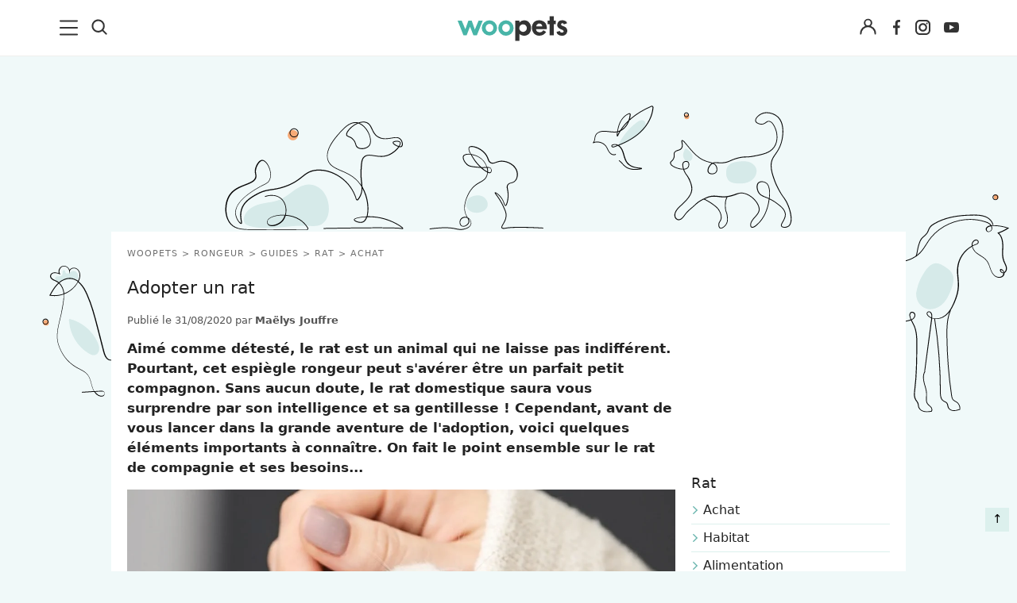

--- FILE ---
content_type: text/html; charset=UTF-8
request_url: https://www.woopets.fr/rongeur/guide/adopter-rat/
body_size: 31166
content:
<!DOCTYPE html>
<html lang="fr">
<head prefix="og: http://ogp.me/ns# fb: http://ogp.me/ns/fb# article: http://ogp.me/ns/article#">
    <meta charset="utf-8">
    <meta name="viewport" content="width=device-width,minimum-scale=1,initial-scale=1">
        <title>Adopter un rat : quels crit&egrave;res pour faire son choix ?</title>

        <link rel="preconnect" href="https://cdn.appconsent.io/">
     

          
                                                    <link href="https://www.woopets.fr/css/main.min.css?v=2.2.0023" rel="stylesheet">
                                            <link href="https://www.woopets.fr/css/habillage/habillage.css?v=2.2.0023" rel="stylesheet">
                                            <link href="https://www.woopets.fr/css/pages/comments.min.css?v=2.2.0023" rel="stylesheet">
                                            <link href="https://www.woopets.fr/css/pages/articles-guides.min.css?v=2.2.0023" rel="stylesheet">
                                            <link href="https://www.woopets.fr/css/pages/devis.min.css?v=2.2.0023" rel="stylesheet">
            
        
            
                            <script type='text/javascript'>const configSFBXAppConsent = { appKey: 'f760a67d-59f1-4ad1-ae99-bd5e5916ccce', forceGDPRApplies: true, enableGCM: true}</script>            

            
    
                                <script type="application/ld+json">
                [{
                    "@context":"http://schema.org", 
                    "@type":"NewsArticle",
                    "url":"https://www.woopets.fr/rongeur/guide/adopter-rat/",
                    "publisher":{"@type":"Organization","name":"Woopets","sameas":["https://www.facebook.com/woopets/","https://www.pinterest.fr/woopetsfr/","https://www.instagram.com/insta.woopets/","https://www.youtube.com/channel/UCnq8T7RZ8FTuat2cbG1nwtQ"],"logo":{"@type":"ImageObject","url":"https://www.woopets.fr/images/logo.png","width":200,"height":50}}, 
                    "headline":"Adopter un rat",
                    "mainEntityofPage":{"@type": "WebPage","@id":"https://www.woopets.fr/rongeur/guide/adopter-rat/"},
                    "articleBody":"Aimé comme détesté, le rat est un animal qui ne laisse pas indifférent. Pourtant, cet espiègle rongeur peut s'avérer être un parfait petit compagnon. Sans aucun doute, le rat domestique saura vous surprendre par son intelligence et sa gentillesse&nbsp;!&nbsp;Cependant, avant de vous lancer dans la grande aventure de l'adoption, voici quelques éléments importants à connaître. On fait le point ensemble sur le rat de compagnie et ses besoins...Qui est le rat domestique ?Originaire d'Orient, le rat est un petit mammifère de la famille des Muridés. Au cours de l'histoire, cet étonnant rongeur a su s'adapter aux conditions de vie les plus variées. Aujourd'hui encore, il garde d'extraordinaires capacités d'adaptation à son environnement.&nbsp;Animal grégaire, le rat est habitué à vivre en groupe. Dans la nature, il mène d'ailleurs une vie sociale très hiérarchisée. Se reproduisant rapidement, les rats peuvent vite devenir envahissants en l'absence de prédateurs.&nbsp;Omnivore, il bénéficie d'un système digestif rapide, impliquant de manger régulièrement des petites collations. Timide, mais curieux, il n'hésitera pas à vous approcher discrètement si vous avez quelques gourmandises à lui proposer...Un rat adulte mesure entre 35 et 50 centimètres, sans compter la queue, qui avoisine les 20 centimètres. Il pèse jusqu'à 500 grammes pour un mâle et 300 grammes pour une femelle. Sa température corporelle se situe autour de 37 degrés.Comment prendre soin d'un rat domestique ?L'habitatLe rat est un animal intelligent, qui aime jouer et découvrir chaque jour de nouveaux recoins. Il est donc indispensable de lui offrir une cage spacieuse, avec de nombreuses cachettes et accessoires. L'idéal est d'opter pour un habitat à plusieurs étages, permettant au rat d'escalader régulièrement.&nbsp;Vous pouvez également rajouter un tunnel, une échelle, des jouets en bois, un nid douillet... Bref, tout le nécessaire au confort de l'animal.Attention : le rat est très observateur. Il apprendra rapidement comment ouvrir sa maison&nbsp;pour partir en balade. Veillez donc à opter pour un système de fermeture complexe, au risque d'éventuels accidents !Contrairement aux idées reçues, le rat est très sensible à l'hygiène. Il ne supporte pas de vivre dans un environnement sale. Il est donc très important de nettoyer sa cage&nbsp;régulièrement et scrupuleusement. Une cage non changée peut d'ailleurs engendrer diverses maladies...La cage devra être mise dans une pièce calme, lumineuse, et à l'abri des courants d'air et des variations de température. Notez que le rat est un animal plutôt nocturne. Il a tendance à dormir la journée pour se réveiller en début de soirée. Il est donc préférable de lui éviter les lieux bruyants.&nbsp;La nourritureLe rat domestique est plutôt gourmand. Il ne fera pas le difficile&nbsp;!&nbsp;Il est important de lui proposer des céréales à volonté dans la journée pour leur richesse en glucides.&nbsp; En complément de ce régime alimentaire, vous pourrez ajouter ponctuellement des fruits et des légumes crus, comme les carottes ou les bananes.&nbsp;Le rat étant omnivore, vous pouvez aussi lui proposer du yaourt et du fromage à pâte dure.&nbsp;Certains aliments seront par contre à proscrire, comme les agrumes, le chocolat, les œufs&nbsp;crus, les sucreries, l'alcool, ou même le pain en raison des risques d'étouffement. Ces produits sont nocifs pour le rat&nbsp;et peuvent même mener parfois à la mort.&nbsp;La santéComme n'importe quel animal, le rat n'est pas à l'abri des soucis de santé. Il faut donc toujours prévoir un certain budget vétérinaire.Le rat est notamment sensible aux maladies respiratoires et aux maladies de peau. Ce qui est une raison de plus pour maintenir sa cage parfaitement propre, et éviter les courants d'air ! Il peut par exemple développer une dermatite, ou encore une pneumonie.Dans de rares cas, le rat peut transmettre des maladies à l'homme, comme&nbsp;la teigne. Ainsi, il est important de toujours se laver soigneusement les mains après avoir manipulé un rat et sa cage.&nbsp;La relation affective&nbsp;Le rat est un animal véritablement affectueux. Il peut rapidement s'attacher à l'humain qui s'occupe de lui. Pour son bien-être, permettez-lui de sortir de sa cage plusieurs heures dans la journée. Vous pourrez facilement le caresser, et peut-être même lui apprendre quelques tours !&nbsp;Au-delà de la présence humaine, le rat a également besoin de la présence de ses congénères ! Dans la nature, il est habitué à vivre en groupe. Seul, il peut rapidement s'ennuyer, et développer des troubles du comportement.&nbsp;Il est donc fortement conseillé d'adopter au moins deux rats. Bien sûr, la taille et la disposition de la cage seront à adapter en fonction du nombre d'animaux. Vous pouvez choisir d'adopter deux mâles ou deux femelles. Évitez cependant d'adopter un mâle et une femelle non stérilisés.En effet, les rats se reproduisent très rapidement. Ils atteignent la maturité sexuelle dès l'âge de 6 à 8 semaines. La femelle met au monde une portée chaque année, et cette dernière peut compter jusqu'à 14 petits ! Il faut donc se montrer vigilant, au risque d'être envahi, et de ne plus savoir quoi faire de tous ces petits animaux...Notez que la reproduction permet d'autant plus d'éviter certaines tumeurs, comme les tumeurs mammaires chez la femelle, ou les tumeurs de l'hypophyse chez le mâle. Stériliser son animal est donc un geste santé vivement recommandé !Quelle est l'espérance de vie du rat domestique ?Comme beaucoup de petits rongeurs, le rat domestique ne vit pas très longtemps. Son espérance de vie est de 2 à 3 ans. L'adoption d'un rat est donc une aventure riche, mais souvent courte. Il est important de s'y préparer psychologiquement.&nbsp;En effet, faire face au décès de son animal de compagnie peut représenter une expérience douloureuse. Les enfants en particulier ont tendance à mal vivre cette épreuve. Connaître à l'avance la durée de vie de son petit compagnon permet de mieux appréhender la séparation.",
                    "image":{"@type":"ImageObject","url":"https://www.woopets.fr/assets/img/008/793/og-image/adopter-rat.jpg","width":1200,"height":627},
                    "description":"Aimé comme détesté, le rat est un animal qui ne laisse pas indifférent. Pourtant, cet espiègle rongeur peut s'avérer être un parfait petit...",
                    "creator":{"@type":"Organization","name":"Woopets","logo":{"@type":"ImageObject","url":"https://www.woopets.fr/images/logo.png","width":200,"height":50},"url":"https://www.woopets.fr"},    
                    "copyrightHolder":{"@type":"Organization","name":"Woopets","logo":{"@type":"ImageObject","url":"https://www.woopets.fr/images/logo.png","width":200,"height":50},"url":"https://www.woopets.fr"},    
                    "provider":{"@type":"Organization","name":"Digistart SAS","logo":{"@type":"ImageObject","url":"https://www.digistart.fr/images/logo-digistart.png","width":177,"height":55},"url":"https://www.digistart.fr/"},    
                    "copyrightYear":"2020",
                    "genre":"Achat",
                    "dateCreated":"2020-08-31T11:33:51+02:00",
                    "datePublished":"2020-08-31T11:33:51+02:00",
                    "dateModified":"2020-08-31T11:33:51+02:00",
                    "articleSection":"Achat",
                                            "author":{"@type":"Organization","name":"Woopets","url":"https://www.woopets.fr","logo":"https://www.woopets.fr/images/logo.png"}
                                    }
                                    ,{ 
                        "@context":"http://schema.org/",
                        "@type":"BreadcrumbList",
                        "itemListElement":[{"@type":"ListItem","position":1,"item":{"@id":"Woopets","name":"Woopets"}},{"@type":"ListItem","position":2,"item":{"@id":"\/rongeur\/","name":"Rongeur"},"name":"Rongeur"},{"@type":"ListItem","position":3,"item":{"@id":"\/rongeur\/guides\/","name":"Guides"},"name":"Guides"},{"@type":"ListItem","position":4,"item":{"@id":"\/rongeur\/rat\/","name":"Rat"},"name":"Rat"},{"@type":"ListItem","position":5,"item":{"@id":"\/rongeur\/achat-rat\/","name":"Achat"},"name":"Achat"},{"@type":"ListItem","position":6,"item":{"@id":"\/rongeur\/guide\/adopter-rat\/","name":"Adopter un rat"},"name":"Adopter un rat"}]                    }     
                                ]
            </script>
                    
        <link rel="dns-prefetch" href="https://www.googletagmanager.com/"><link rel="dns-prefetch" href="https://cdn.by.wonderpush.com/">
    <meta name="theme-color" content="#e2f1ef">
    <link rel="manifest" href="https://www.woopets.fr/manifest.json">
    <meta name="google-site-verification" content="HyzCtYArrzSKYjtclb4sVy52TYz1WLbD1RoLSAhQyFo" />            
    <meta name="p:domain_verify" content="f3557c9cdc84457f9b923e104fe49ff7" />
    <meta name='dailymotion-domain-verification' content='dmr7645a0kfk14wet' />
    
    <meta name="description" content="Aim&eacute; comme d&eacute;test&eacute;, le rat est un animal qui ne laisse pas indiff&eacute;rent. Pourtant, cet espi&egrave;gle rongeur peut s'av&eacute;rer &ecirc;tre un parfait petit..." />
    <meta name="keywords" content="adopter rat, adoption rat, acheter rat, achat rat, prendre un rat" />
        <meta name="robots" content="index,follow,archive,all,max-snippet:-1,max-image-preview:large,max-video-preview:-1" />
        <meta property="og:title" content="Adopter un rat : quels crit&egrave;res pour faire son choix ?" />
    <meta property="og:description" content="Aim&eacute; comme d&eacute;test&eacute;, le rat est un animal qui ne laisse pas indiff&eacute;rent. Pourtant, cet espi&egrave;gle rongeur peut s'av&eacute;rer &ecirc;tre un parfait petit..." />
    <meta property="og:type" content="article" />
    <meta property="og:site_name" content="Woopets" />
    <meta property="og:locale" content="fr_FR" />
    <meta property="fb:pages" content="119244478112537" />
    <meta property="fb:app_id" content="1499218137009203" /> 

            <meta property="og:image" content="https://www.woopets.fr/assets/img/008/793/og-image/adopter-rat.jpg" />
        <meta property="og:image:width" content="1200" />
        <meta property="og:image:height" content="627" />
         
        <meta property="og:url" content="https://www.woopets.fr/rongeur/guide/adopter-rat/" /> 
                <meta property="article:published_time" content="2020-08-31T11:33:51+0200" /><meta property="article:author" content="Maëlys Jouffre" /><meta property="article:section" content="Achat" />    
    <meta name="twitter:card" content="summary_large_image" /><meta name="twitter:site" content="https://www.woopets.fr" /><meta name="twitter:title" content="Adopter un rat" /><meta name="twitter:description" content="<p>Aimé comme détesté, le rat est un animal qui ne laisse pas indifférent. Pourtant, cet espiègle rongeur peut s'avérer être un parfait petit compagnon. Sans aucun doute, le rat domestique saura..." /><meta name="twitter:image" content="https://www.woopets.fr/assets/img/008/793/bannersmall2021/adopter-rat.jpg" />
    

    <link rel="canonical" href="https://www.woopets.fr/rongeur/guide/adopter-rat/">      
        
    <link rel="apple-touch-icon" sizes="180x180" href="https://www.woopets.fr/images/favicons/apple-touch-icon.png">
    <link rel="icon" type="image/png" sizes="32x32" href="https://www.woopets.fr/images/favicons/favicon-32x32.png">
    <link rel="icon" type="image/png" sizes="16x16" href="https://www.woopets.fr/images/favicons/favicon-16x16.png">
    <link rel="manifest" href="https://www.woopets.fr/images/favicons/manifest.json">
    <link rel="mask-icon" href="https://www.woopets.fr/images/favicons/safari-pinned-tab.svg" color="#aebd30">
    <link rel="shortcut icon" href="https://www.woopets.fr/images/favicons/favicon.ico">
    <meta name="application-name" content="Woopets"> 
    <meta name="msapplication-TileColor" content="#e2f1ef">
    <meta name="msapplication-TileImage" content="https://www.woopets.fr/images/favicons/mstile-150x150.png">
    
    
</head>

<body class="wooskin cat-animal cat-rongeur">

    
    <div id="loader-wrapper"></div>
    <div id="woopets-skin"></div>     
<div id="fb-root"></div>

<a class="gotop" id="top" href="#" title="Remonter">&#8593;</a>
<header class="header">
  <div class="header--flex">

    <div class="header__left">
      <div class="menu--burger">
        <button type="button" class="button--unstyled collapsed" data-toggle="collapse" data-target="#mainNavMenu" aria-expanded="false" aria-label="menu"> <!-- navbar-toggle collapsed -->
          <svg class="iconOpen" width="23" height="20" xmlns="http://www.w3.org/2000/svg" xmlns:xlink="http://www.w3.org/1999/xlink" x="0px" y="0px" viewBox="0 0 23 20" xml:space="preserve">
          <path fill="#333" d="M21.9,9H1c-0.6,0-1,0.5-1,1c0,0.6,0.5,1,1,1H22c0.6,0,1-0.5,1-1C23,9.4,22.5,9,21.9,9z"/>
          <path fill="#333" d="M21.9,0.4H1c-0.6,0-1,0.5-1,1c0,0.6,0.5,1,1,1H22c0.6,0,1-0.5,1-1S22.5,0.4,21.9,0.4z"/>
          <path fill="#333" d="M21.9,17.5H1c-0.6,0-1,0.5-1,1s0.5,1,1,1H22c0.6,0,1-0.5,1-1S22.5,17.5,21.9,17.5z"/>
        </svg>
        <svg width="20" height="20" class="iconClose" xmlns="http://www.w3.org/2000/svg" viewBox="0 0 14.55 14.43"><path d="M7.27 8.31 12.91 14A.77.77 0 0 0 14 12.85L8.37 7.21 14 1.57a.77.77 0 0 0 .22-.57.74.74 0 0 0-.22-.52.77.77 0 0 0-1.09 0L7.27 6.12 1.64.48A.77.77 0 0 0 .55 1.57l5.63 5.64-5.63 5.64a.78.78 0 0 0 0 1.1.79.79 0 0 0 1.09 0Z" fill="#333"/></svg>
      </button>
    </div>
    <div class="menu--search">
      <button class="button--unstyled search--icon" aria-label="Recherche">
       <svg height="20" width="20" xmlns="http://www.w3.org/2000/svg" viewBox="0 0 14.55 14.43"><path d="M6.27.25a6 6 0 1 0 3.58 10.84L10 11l3 3a.75.75 0 1 0 1.06-1.07l-3-3 .12-.17a5.93 5.93 0 0 0 1.09-3.44 6 6 0 0 0-6-6.07Zm0 10.52a4.5 4.5 0 1 1 4.5-4.5 4.51 4.51 0 0 1-4.5 4.5Z" fill="#333"/></svg>
     </button>
     <form class="form--header" name="formSearchHeader" action="https://www.woopets.fr/recherche/" method="GET" role="search">
      <input type="search" name="searchInput" id="searchInputId" placeholder="Rechercher" aria-label="Rechercher">
      <button type="submit" aria-label="Lancer la recherche">OK</button>
    </form>
  </div>
</div> <!-- header__left -->

<div class="menu--logo">
  <a href="https://www.woopets.fr" title="Accueil">
    <svg width="138" height="36" xmlns="http://www.w3.org/2000/svg" viewBox="0 0 137.01 30.88"><path d="M5.11 5.59 9.62 16.3l3.77-10.71h4.22l3.87 11.08 4.67-11.08h5.14L24 24h-4.27l-4.29-11-4.25 11H7.31L0 5.59ZM39.72 5.07a9.75 9.75 0 0 1 9.59 9.77 9.59 9.59 0 0 1-19.17 0 9.77 9.77 0 0 1 9.58-9.77Zm4.89 9.55a4.8 4.8 0 1 0-9.59 0 4.8 4.8 0 1 0 9.59 0ZM60.35 5.07a9.75 9.75 0 0 1 9.59 9.77 9.59 9.59 0 0 1-19.18 0 9.77 9.77 0 0 1 9.59-9.77Zm4.89 9.55a4.8 4.8 0 1 0-9.59 0 4.8 4.8 0 1 0 9.59 0Z" fill="#48b5a8"/><path d="M77.17 5.59v2.28a7.44 7.44 0 0 1 5.56-2.76 8.26 8.26 0 0 1 6.86 3.13c2.69 3.06 2.43 7.87 1.53 10.48a8.43 8.43 0 0 1-5.74 5.41c-2.35.6-6 .23-8.21-2.09v8.84H72V5.59Zm4.4 14A4.74 4.74 0 1 0 77 14.77a4.79 4.79 0 0 0 4.57 4.85ZM98.06 16.19a3.69 3.69 0 0 0 2.72 3.62 5.55 5.55 0 0 0 5.07-.79 5.26 5.26 0 0 0 1.27-1.49l3.47 2.16a10.56 10.56 0 0 1-8.84 4.7A9 9 0 0 1 94 19.54a11.14 11.14 0 0 1-.31-9.54 8.47 8.47 0 0 1 7.43-4.92c2.27-.22 6.26.48 8.58 3.43 1.41 1.9 1.86 5.22 1.79 7.65Zm2.42-6.79a4.28 4.28 0 0 0-2.31 3.24h7.61a4.33 4.33 0 0 0-1.64-2.94 4.41 4.41 0 0 0-3.66-.3ZM120.18 0v5.59h2.5v4.33h-2.5V24H115V9.92h-2.54V5.59H115V0ZM132.78 10.22a2.3 2.3 0 0 0-2.09-1.53 1.76 1.76 0 0 0-1.34.93 1.83 1.83 0 0 0 .19 1.57c.52.71 1.83 1 2.72 1.34a10.87 10.87 0 0 1 2.8 1.42 5.84 5.84 0 0 1 1.86 5.48 5.73 5.73 0 0 1-3.43 4.44 8.79 8.79 0 0 1-7.87-.86 4.72 4.72 0 0 1-2.09-3.35l4-1.27c.63 1.45 1.19 2 2.72 2.05a2.17 2.17 0 0 0 1.86-.78 1.53 1.53 0 0 0 .23-1.46c-.52-1-3.55-1.83-4.52-2.42-1.9-1.23-3.13-2.28-3.35-4.18a6.24 6.24 0 0 1 1.86-5.15c1.87-1.56 5-1.64 7.09-1a4.7 4.7 0 0 1 3.43 3.32Z" fill="#333"/></svg>
  </a>
</div>


<div class="header__right">
   
                <div class="menu--connexion btn--connexion">
          <button class="account--icon button--unstyled button--legend text-center button--connexion" data-toggle="modal" data-target="#connect" aria-label="Connexion">
            <svg width="21" height="21" xmlns="http://www.w3.org/2000/svg" viewBox="0 0 14.55 14.43"><path d="M.25 13.48a.69.69 0 0 0 .68.7.7.7 0 0 0 .68-.7 5.73 5.73 0 0 1 5.67-5.79 5.73 5.73 0 0 1 5.66 5.79.68.68 0 1 0 1.36 0A7.17 7.17 0 0 0 10 6.85l-.33-.14.26-.27A3.59 3.59 0 0 0 11 3.9a3.69 3.69 0 0 0-7.37 0 3.59 3.59 0 0 0 1.02 2.54l.26.27-.34.14a7.17 7.17 0 0 0-4.32 6.63Zm7-11.86A2.28 2.28 0 1 1 5 3.9a2.29 2.29 0 0 1 2.28-2.28Z" fill="#333"/></svg>
          </button>
                  </div>
           

    <ul class="list--unstyled list--inline list--social mb0">
      <li>
        <a href="https://www.facebook.com/woopets/" title="Page Facebook Woopets" target="_blank" rel="nofollow noopener">
          <svg viewBox="0 0 29 29" width="19" height="29" xmlns="http://www.w3.org/2000/svg">
            <use href="#iconfacebook" fill="#333"/>
          </svg>
        </a>
      </li>
      <li><a href="https://www.instagram.com/insta.woopets/" title="Page Instagram Woopets" target="_blank" rel="nofollow noopener">
        <svg viewBox="0 0 29 29" width="19" height="29" xmlns="http://www.w3.org/2000/svg">
          <use href="#iconinsta" fill="#333"/>
        </svg>
      </a>
    </li>
    <li>
      <a href="https://www.youtube.com/channel/UCnq8T7RZ8FTuat2cbG1nwtQ" title="Page Youtube Woopets" target="_blank" rel="nofollow">
        <svg viewBox="0 0 29 29" width="19" height="29" xmlns="http://www.w3.org/2000/svg">
          <use href="#iconyoutube" fill="#333"/>
        </svg>
      </a>
    </li>
  </ul>
</div>  <!-- end header__right -->
</div>
</header>
<nav class="mainNav" id="mainNavMenu">
    <ul class="mainNav--ul mainNav--ul1">
        <li class="mainNav--li mainNav--ul1--li mainNav--li--actualites"><a href="/actualites/">Actualités</a></li>
        <li class="mainNav--li mainNav--ul1--li mainNav--li--chien">
            <a href="/chien/">Chiens</a><span class="mainNav--li--button"></span>
            <ul class="mainNav--ul mainNav--ul2">
                <li class="mainNav--li mainNav--ul2--li">
                    <a href="/chien/actualites/">Actualités</a><span class="mainNav--li--button"></span>
                    <ul class="mainNav--ul mainNav--ul3">
                        <li class="mainNav--li mainNav--ul3--li"><a href="/chien/faits-divers/">Faits Divers</a></li>
                        <li class="mainNav--li mainNav--ul3--li"><a href="/chien/emotion/">Emotion</a></li>
                        <li class="mainNav--li mainNav--ul3--li"><a href="/chien/tops/">Tops</a></li>
                        <li class="mainNav--li mainNav--ul3--li"><a href="/chien/sauvetages/">Sauvetages</a></li>
                        <li class="mainNav--li mainNav--ul3--li"><a href="/chien/conso/">Conso</a></li>
                    </ul>
                </li>
                <li class="mainNav--li mainNav--ul2--li"><a href="/chien/races/">Races</a></li>
                <li class="mainNav--li mainNav--ul2--li">
                    <a href="/chien/adoption/">Adoption</a><span class="mainNav--li--button"></span>
                    <ul class="mainNav--ul mainNav--ul3">
                        <li class="mainNav--li mainNav--ul3--li">
                            <a href="/chien/choix-chien/">Le choix du chien</a><span class="mainNav--li--button"></span>
                            <ul class="mainNav--ul mainNav--ul4">
                                <li class="mainNav--li mainNav--ul4--li"><a href="/chien/age/">L'âge</a></li>
                                <li class="mainNav--li mainNav--ul4--li"><a href="/chien/sexe/">Le sexe</a></li>
                                <li class="mainNav--li mainNav--ul4--li"><a href="/chien/taille/">La taille</a></li>
                                <li class="mainNav--li mainNav--ul4--li"><a href="/chien/race/">La race</a></li>
                                <li class="mainNav--li mainNav--ul4--li">
                                    <a href="/chien/caracteristiques/">Les caractéristiques</a>
                                </li>
                                <li class="mainNav--li mainNav--ul4--li">
                                    <a href="/chien/adoption-chien-adulte/">Adopter un chien adulte</a>
                                </li>
                                <li class="mainNav--li mainNav--ul4--li"><a href="/chien/achat/">Achat</a></li>
                            </ul>
                        </li>
                        <li class="mainNav--li mainNav--ul3--li">
                            <a href="/chien/chiots/">Les chiots</a><span class="mainNav--li--button"></span>
                            <ul class="mainNav--ul mainNav--ul4">
                                <li class="mainNav--li mainNav--ul4--li">
                                    <a href="/chien/choix-nom/">Trouver un nom pour son chien</a>
                                </li>
                                <li class="mainNav--li mainNav--ul4--li">
                                    <a href="/chien/gestation-naissance/">Gestation et naissance des chiens</a>
                                </li>
                            </ul>
                        </li>
                    </ul>
                </li>
                <li class="mainNav--li mainNav--ul2--li">
                    <a href="/chien/sante/">Santé</a><span class="mainNav--li--button"></span>
                    <ul class="mainNav--ul mainNav--ul3">
                        <li class="mainNav--li mainNav--ul3--li"><a href="/chien/maladies/">Les maladies</a></li>
                        <li class="mainNav--li mainNav--ul3--li">
                            <a href="/chien/hygiene-vie/">L'hygiène de vie</a><span class="mainNav--li--button"></span>
                            <ul class="mainNav--ul mainNav--ul4">
                                <li class="mainNav--li mainNav--ul4--li">
                                    <a href="/chien/chien-age/">Le chien âgé</a>
                                </li>
                            </ul>
                        </li>
                        <li class="mainNav--li mainNav--ul3--li"><a href="/chien/toilettage/">Le toilettage</a></li>
                        <li class="mainNav--li mainNav--ul3--li">
                            <a href="/chien/problemes-sante/">Les problèmes de santé</a>
                        </li>
                        <li class="mainNav--li mainNav--ul3--li">
                            <a href="/chien/cas-urgence-chien/">Les cas d'urgence</a>
                        </li>
                        <li class="mainNav--li mainNav--ul3--li">
                            <a href="/chien/assurance-sante-chien/">L'assurance santé</a>
                        </li>
                        <li class="mainNav--li mainNav--ul3--li">
                            <a href="/chien/medecine-naturelle-chien/">Les médecines naturelles</a
                            ><span class="mainNav--li--button"></span>
                            <ul class="mainNav--ul mainNav--ul4">
                                <li class="mainNav--li mainNav--ul4--li">
                                    <a href="/chien/phytotherapie-chien/">La phytothérapie pour chien</a>
                                </li>
                                <li class="mainNav--li mainNav--ul4--li">
                                    <a href="/chien/homeopathie-chien/">L'homéopathie pour chien</a>
                                </li>
                                <li class="mainNav--li mainNav--ul4--li">
                                    <a href="/chien/aromatherapie-chien/">L'aromathérapie pour chien</a>
                                </li>
                                <li class="mainNav--li mainNav--ul4--li">
                                    <a href="/chien/osteopathie-chien/">L'ostéopathie pour chien</a>
                                </li>
                                <li class="mainNav--li mainNav--ul4--li">
                                    <a href="/chien/acupression-chien/">L'acupression pour chien</a>
                                </li>
                            </ul>
                        </li>
                        <li class="mainNav--li mainNav--ul3--li">
                            <a href="/chien/hygiene-soin-chien-bio/">Hygiène et soins bio</a>
                        </li>
                    </ul>
                </li>
                <li class="mainNav--li mainNav--ul2--li">
                    <a href="/chien/alimentation/">Alimentation</a><span class="mainNav--li--button"></span>
                    <ul class="mainNav--ul mainNav--ul3">
                        <li class="mainNav--li mainNav--ul3--li">
                            <a href="/chien/alimentation-chien/">L'alimentation</a>
                        </li>
                        <li class="mainNav--li mainNav--ul3--li">
                            <a href="/chien/troubles-alimentaires/">Les troubles alimentaires</a
                            ><span class="mainNav--li--button"></span>
                            <ul class="mainNav--ul mainNav--ul4">
                                <li class="mainNav--li mainNav--ul4--li">
                                    <a href="/chien/problemes-digestifs/">Les problèmes digestifs</a>
                                </li>
                            </ul>
                        </li>
                        <li class="mainNav--li mainNav--ul3--li">
                            <a href="/chien/alimentation-naturelle-chien/">L'alimentation bio et naturelle</a
                            ><span class="mainNav--li--button"></span>
                            <ul class="mainNav--ul mainNav--ul4">
                                <li class="mainNav--li mainNav--ul4--li">
                                    <a href="/chien/raw-feeding/">Le Raw Feeding</a>
                                </li>
                                <li class="mainNav--li mainNav--ul4--li">
                                    <a href="/chien/natural-rearing/">Le Natural Rearing</a>
                                </li>
                                <li class="mainNav--li mainNav--ul4--li">
                                    <a href="/chien/regime-volhard/">Le régime Volhard</a>
                                </li>
                                <li class="mainNav--li mainNav--ul4--li">
                                    <a href="/chien/completer-alimentation-chien-naturelle/"
                                        >Compléter naturellement l'alimentation</a
                                    >
                                </li>
                                <li class="mainNav--li mainNav--ul4--li"><a href="/chien/barf/">Le BARF</a></li>
                                <li class="mainNav--li mainNav--ul4--li">
                                    <a href="/chien/recettes/">Recettes de cuisine</a>
                                </li>
                            </ul>
                        </li>
                    </ul>
                </li>
                <li class="mainNav--li mainNav--ul2--li">
                    <a href="/chien/education/">Education</a><span class="mainNav--li--button"></span>
                    <ul class="mainNav--ul mainNav--ul3">
                        <li class="mainNav--li mainNav--ul3--li">
                            <a href="/chien/bases-education/">Les bases de l'éducation</a>
                        </li>
                        <li class="mainNav--li mainNav--ul3--li">
                            <a href="/chien/apprentissage-ordre/">Apprendre un ordre</a>
                        </li>
                        <li class="mainNav--li mainNav--ul3--li">
                            <a href="/chien/problemes-comportement/">Les problèmes de comportement</a>
                        </li>
                        <li class="mainNav--li mainNav--ul3--li">
                            <a href="/chien/destructeur/">Chien destructeur</a>
                        </li>
                        <li class="mainNav--li mainNav--ul3--li"><a href="/chien/fugueur/">Chien fugueur</a></li>
                        <li class="mainNav--li mainNav--ul3--li"><a href="/chien/sale/">Chien sale</a></li>
                        <li class="mainNav--li mainNav--ul3--li"><a href="/chien/mordeur/">Chien mordeur</a></li>
                        <li class="mainNav--li mainNav--ul3--li"><a href="/chien/peureux/">Chien peureux</a></li>
                    </ul>
                </li>
                <li class="mainNav--li mainNav--ul2--li">
                    <a href="/chien/au-quotidien/">Au quotidien</a><span class="mainNav--li--button"></span>
                    <ul class="mainNav--ul mainNav--ul3">
                        <li class="mainNav--li mainNav--ul3--li">
                            <a href="/chien/connaitre-son-chien/">Connaître son chien</a
                            ><span class="mainNav--li--button"></span>
                            <ul class="mainNav--ul mainNav--ul4">
                                <li class="mainNav--li mainNav--ul4--li">
                                    <a href="/chien/personnalite/">La personnalité du chien</a>
                                </li>
                                <li class="mainNav--li mainNav--ul4--li">
                                    <a href="/chien/langage/">Le langage du chien</a>
                                </li>
                                <li class="mainNav--li mainNav--ul4--li">
                                    <a href="/chien/climat/">Le chien et le climat</a>
                                </li>
                                <li class="mainNav--li mainNav--ul4--li">
                                    <a href="/chien/famille/">Le chien et la famille</a>
                                </li>
                                <li class="mainNav--li mainNav--ul4--li">
                                    <a href="/chien/territoire/">Le territoire du chien</a>
                                </li>
                                <li class="mainNav--li mainNav--ul4--li">
                                    <a href="/chien/rivalites/">Les rivalités entre chiens</a>
                                </li>
                            </ul>
                        </li>
                        <li class="mainNav--li mainNav--ul3--li">
                            <a href="/chien/accessoires/">Les accessoires pour chien</a>
                        </li>
                        <li class="mainNav--li mainNav--ul3--li">
                            <a href="/chien/exercice-physique/">L'exercice physique du chien</a
                            ><span class="mainNav--li--button"></span>
                            <ul class="mainNav--ul mainNav--ul4">
                                <li class="mainNav--li mainNav--ul4--li"><a href="/chien/canicross/">Canicross</a></li>
                            </ul>
                        </li>
                        <li class="mainNav--li mainNav--ul3--li">
                            <a href="/chien/indispensables/">Les indispensables</a
                            ><span class="mainNav--li--button"></span>
                            <ul class="mainNav--ul mainNav--ul4">
                                <li class="mainNav--li mainNav--ul4--li">
                                    <a href="/chien/securite/">Le chien et la sécurité</a>
                                </li>
                                <li class="mainNav--li mainNav--ul4--li">
                                    <a href="/chien/voyage/">Voyager avec son chien</a>
                                </li>
                            </ul>
                        </li>
                        <li class="mainNav--li mainNav--ul3--li"><a href="/chien/pet-sitting/">Pet-sitting</a></li>
                    </ul>
                </li>
                <li class="mainNav--li mainNav--ul2--li">
                    <a href="/chien/les-organisations-canines/">Les organisations canines</a>
                </li>
                <li class="mainNav--li mainNav--ul2--li"><a href="/chien/clics-solidaires/">Clics Solidaires</a></li>
                <li class="mainNav--li mainNav--ul2--li">
                    <a href="/chien/services/">Services</a><span class="mainNav--li--button"></span>
                    <ul class="mainNav--ul mainNav--ul3">
                        <li class="mainNav--li mainNav--ul3--li">
                            <a href="/chien/service/quelle-race/">Quelle race de chien vous correspond ?</a>
                        </li>
                        <li class="mainNav--li mainNav--ul3--li">
                            <a href="/chien/service/alimentation/"
                                >Quels sont les aliments autorisés ou interdits pour votre chien ?</a
                            >
                        </li>
                        <li class="mainNav--li mainNav--ul3--li">
                            <a href="/chien/service/choisir-nom-chien/">Trouvez un nom pour votre chien</a>
                        </li>
                        <li class="mainNav--li mainNav--ul3--li">
                            <a href="/chien/offres-assurance/">Assurez votre chien</a>
                        </li>
                        <li class="mainNav--li mainNav--ul3--li">
                            <a href="/chien/service/age-chien/">Calculez l'âge humain de votre chien</a>
                        </li>
                        <li class="mainNav--li mainNav--ul3--li">
                            <a href="/chien/comparer-races-chien/">Comparateur de races</a>
                        </li>
                        <li class="mainNav--li mainNav--ul3--li">
                            <a href="/chien/service/test-chien-ideal/">Trouvez la race de chien adaptée à vos envies</a>
                        </li>
                        <li class="mainNav--li mainNav--ul3--li">
                            <a href="/promotions/"
                                >Codes promotions et bons de réductions pour faire plaisir à votre chien</a
                            >
                        </li>
                        <li class="mainNav--li mainNav--ul3--li">
                            <a href="/test-alimentation-ideale/">Bien choisir l'alimentation de son chien</a>
                        </li>
                        <li class="mainNav--li mainNav--ul3--li"><a href="/forum/les-chiens/">Forum</a></li>
                    </ul>
                </li>
                <li class="mainNav--li mainNav--ul2--li"><a href="/conso/chien/">Guides d'achat</a></li>
            </ul>
        </li>
        <li class="mainNav--li mainNav--ul1--li mainNav--li--chat">
            <a href="/chat/">Chats</a><span class="mainNav--li--button"></span>
            <ul class="mainNav--ul mainNav--ul2">
                <li class="mainNav--li mainNav--ul2--li">
                    <a href="/chat/actualites/">Actualités</a><span class="mainNav--li--button"></span>
                    <ul class="mainNav--ul mainNav--ul3">
                        <li class="mainNav--li mainNav--ul3--li"><a href="/chat/faits-divers/">Faits divers</a></li>
                        <li class="mainNav--li mainNav--ul3--li"><a href="/chat/emotion/">Emotion</a></li>
                        <li class="mainNav--li mainNav--ul3--li"><a href="/chat/tops/">Tops</a></li>
                        <li class="mainNav--li mainNav--ul3--li"><a href="/chat/sauvetages/">Sauvetages</a></li>
                        <li class="mainNav--li mainNav--ul3--li"><a href="/chat/conso/">Conso</a></li>
                    </ul>
                </li>
                <li class="mainNav--li mainNav--ul2--li"><a href="/chat/races/">Races</a></li>
                <li class="mainNav--li mainNav--ul2--li">
                    <a href="/chat/adoption/">Adoption</a><span class="mainNav--li--button"></span>
                    <ul class="mainNav--ul mainNav--ul3">
                        <li class="mainNav--li mainNav--ul3--li"><a href="/chat/choix/">Le choix du chat</a></li>
                        <li class="mainNav--li mainNav--ul3--li"><a href="/chat/chatons/">Les chatons</a></li>
                    </ul>
                </li>
                <li class="mainNav--li mainNav--ul2--li">
                    <a href="/chat/sante/">Santé</a><span class="mainNav--li--button"></span>
                    <ul class="mainNav--ul mainNav--ul3">
                        <li class="mainNav--li mainNav--ul3--li"><a href="/chat/maladies/">Maladie</a></li>
                        <li class="mainNav--li mainNav--ul3--li">
                            <a href="/chat/hygiene-vie/">L’hygiène de vie du chat</a
                            ><span class="mainNav--li--button"></span>
                            <ul class="mainNav--ul mainNav--ul4">
                                <li class="mainNav--li mainNav--ul4--li">
                                    <a href="/chat/exercice-physique/">L'exercice physique du chat</a>
                                </li>
                                <li class="mainNav--li mainNav--ul4--li"><a href="/chat/chat-age/">Le chat âgé</a></li>
                            </ul>
                        </li>
                        <li class="mainNav--li mainNav--ul3--li">
                            <a href="/chat/toilettage/">Le toilettage du chat</a>
                        </li>
                        <li class="mainNav--li mainNav--ul3--li">
                            <a href="/chat/problemes-sante/">Les problèmes de santé du chat</a>
                        </li>
                        <li class="mainNav--li mainNav--ul3--li"><a href="/chat/urgences/">Les cas d'urgence</a></li>
                        <li class="mainNav--li mainNav--ul3--li">
                            <a href="/chat/medecines-naturelles/">Les médecines naturelles pour chat</a
                            ><span class="mainNav--li--button"></span>
                            <ul class="mainNav--ul mainNav--ul4">
                                <li class="mainNav--li mainNav--ul4--li">
                                    <a href="/chat/phytotherapie/">La phytothérapie pour chat</a>
                                </li>
                                <li class="mainNav--li mainNav--ul4--li">
                                    <a href="/chat/homeopathie/">L'homéopathie pour chat </a>
                                </li>
                                <li class="mainNav--li mainNav--ul4--li">
                                    <a href="/chat/aromatherapie/">L'aromathérapie pour chat</a>
                                </li>
                                <li class="mainNav--li mainNav--ul4--li">
                                    <a href="/chat/osteopathie/">L'ostéopathie pour chat</a>
                                </li>
                                <li class="mainNav--li mainNav--ul4--li">
                                    <a href="/chat/acupression/">L'acupression pour chat</a>
                                </li>
                            </ul>
                        </li>
                        <li class="mainNav--li mainNav--ul3--li">
                            <a href="/chat/hygiene-soins-bio/">Hygiène et soins du chat bio</a>
                        </li>
                    </ul>
                </li>
                <li class="mainNav--li mainNav--ul2--li">
                    <a href="/chat/alimentation/">Alimentation</a><span class="mainNav--li--button"></span>
                    <ul class="mainNav--ul mainNav--ul3">
                        <li class="mainNav--li mainNav--ul3--li">
                            <a href="/chat/alimentation-chat/">L'alimentation du chat</a
                            ><span class="mainNav--li--button"></span>
                            <ul class="mainNav--ul mainNav--ul4">
                                <li class="mainNav--li mainNav--ul4--li"><a href="/chat/recettes/">Nos recettes</a></li>
                            </ul>
                        </li>
                        <li class="mainNav--li mainNav--ul3--li">
                            <a href="/chat/troubles-alimentaires/">Les troubles alimentaires du chat</a
                            ><span class="mainNav--li--button"></span>
                            <ul class="mainNav--ul mainNav--ul4">
                                <li class="mainNav--li mainNav--ul4--li">
                                    <a href="/chat/problemes-digestifs/">Les problèmes digestifs chez le chat</a>
                                </li>
                            </ul>
                        </li>
                        <li class="mainNav--li mainNav--ul3--li">
                            <a href="/chat/alimentation-bio-naturelle-chat/"
                                >L'alimentation bio et naturelle pour chat</a
                            ><span class="mainNav--li--button"></span>
                            <ul class="mainNav--ul mainNav--ul4">
                                <li class="mainNav--li mainNav--ul4--li"><a href="/chat/barf/">Le BARF</a></li>
                                <li class="mainNav--li mainNav--ul4--li">
                                    <a href="/chat/raw-feeding/">Le Raw Feeding</a>
                                </li>
                                <li class="mainNav--li mainNav--ul4--li">
                                    <a href="/chat/completer-naturellement-alimentation/"
                                        >Compléter naturellement l'alimentation du chat</a
                                    >
                                </li>
                            </ul>
                        </li>
                    </ul>
                </li>
                <li class="mainNav--li mainNav--ul2--li">
                    <a href="/chat/education/">Éducation</a><span class="mainNav--li--button"></span>
                    <ul class="mainNav--ul mainNav--ul3">
                        <li class="mainNav--li mainNav--ul3--li">
                            <a href="/chat/bases-education/">Les bases de l'éducation du chat</a>
                        </li>
                        <li class="mainNav--li mainNav--ul3--li">
                            <a href="/chat/problemes-comportement/">Les problèmes de comportement chez le chat</a
                            ><span class="mainNav--li--button"></span>
                            <ul class="mainNav--ul mainNav--ul4">
                                <li class="mainNav--li mainNav--ul4--li"><a href="/chat/fugueur/">Chat fugueur</a></li>
                                <li class="mainNav--li mainNav--ul4--li"><a href="/chat/sale/">Chat sale</a></li>
                                <li class="mainNav--li mainNav--ul4--li">
                                    <a href="/chat/agressif/">Chat agressif</a>
                                </li>
                                <li class="mainNav--li mainNav--ul4--li">
                                    <a href="/chat/craintif/">Chat craintif</a>
                                </li>
                            </ul>
                        </li>
                    </ul>
                </li>
                <li class="mainNav--li mainNav--ul2--li">
                    <a href="/chat/au-quotidien/">Au quotidien</a><span class="mainNav--li--button"></span>
                    <ul class="mainNav--ul mainNav--ul3">
                        <li class="mainNav--li mainNav--ul3--li">
                            <a href="/chat/connaitre-son-chat/">Connaître son chat</a
                            ><span class="mainNav--li--button"></span>
                            <ul class="mainNav--ul mainNav--ul4">
                                <li class="mainNav--li mainNav--ul4--li">
                                    <a href="/chat/personnalite/">La personnalité du chat</a>
                                </li>
                                <li class="mainNav--li mainNav--ul4--li">
                                    <a href="/chat/langage/">Le langage du chat</a>
                                </li>
                                <li class="mainNav--li mainNav--ul4--li">
                                    <a href="/chat/climat/">Les chats et le climat</a>
                                </li>
                                <li class="mainNav--li mainNav--ul4--li">
                                    <a href="/chat/famille/">Le chat et la famille</a>
                                </li>
                                <li class="mainNav--li mainNav--ul4--li">
                                    <a href="/chat/territoire/">Le territoire du chat</a>
                                </li>
                            </ul>
                        </li>
                        <li class="mainNav--li mainNav--ul3--li">
                            <a href="/chat/accessoires/">Les accessoires pour chat</a>
                        </li>
                        <li class="mainNav--li mainNav--ul3--li">
                            <a href="/chat/indispensables/">Les indispensables</a
                            ><span class="mainNav--li--button"></span>
                            <ul class="mainNav--ul mainNav--ul4">
                                <li class="mainNav--li mainNav--ul4--li">
                                    <a href="/chat/securite/">Le chat et la sécurité</a>
                                </li>
                                <li class="mainNav--li mainNav--ul4--li">
                                    <a href="/chat/voyage/">Voyager avec son chat</a>
                                </li>
                            </ul>
                        </li>
                    </ul>
                </li>
                <li class="mainNav--li mainNav--ul2--li">
                    <a href="/chat/services/">Services</a><span class="mainNav--li--button"></span>
                    <ul class="mainNav--ul mainNav--ul3">
                        <li class="mainNav--li mainNav--ul3--li">
                            <a href="/chat/service/quelle-race/">Quelle race de chat vous correspond ?</a>
                        </li>
                        <li class="mainNav--li mainNav--ul3--li">
                            <a href="/chat/service/alimentation/"
                                >Quels sont les aliments autorisés ou interdits pour votre chat ?</a
                            >
                        </li>
                        <li class="mainNav--li mainNav--ul3--li">
                            <a href="/chat/service/choisir-nom-chat/">Trouvez un nom pour votre chat</a>
                        </li>
                        <li class="mainNav--li mainNav--ul3--li">
                            <a href="/chat/offres-assurance/">Assurez votre chat</a>
                        </li>
                        <li class="mainNav--li mainNav--ul3--li">
                            <a href="/chat/service/age-chat/">Calculez l'âge humain de votre chat</a>
                        </li>
                        <li class="mainNav--li mainNav--ul3--li"><a href="/forum/les-chats/">Forum</a></li>
                    </ul>
                </li>
                <li class="mainNav--li mainNav--ul2--li"><a href="/conso/chat/">Guides d'achat</a></li>
            </ul>
        </li>
        <li class="mainNav--li mainNav--ul1--li mainNav--li--rongeur">
            <a href="/rongeur/">Rongeurs</a><span class="mainNav--li--button"></span>
            <ul class="mainNav--ul mainNav--ul2">
                <li class="mainNav--li mainNav--ul2--li"><a href="/rongeur/actualites/">Actualités</a></li>
                <li class="mainNav--li mainNav--ul2--li"><a href="/rongeur/races/">Espèces</a></li>
                <li class="mainNav--li mainNav--ul2--li">
                    <a href="/rongeur/hamster/">Hamster</a><span class="mainNav--li--button"></span>
                    <ul class="mainNav--ul mainNav--ul3">
                        <li class="mainNav--li mainNav--ul3--li">
                            <a href="/rongeur/race/hamster/">Fiche d'identité</a>
                        </li>
                        <li class="mainNav--li mainNav--ul3--li"><a href="/rongeur/achat-hamster/">Achat</a></li>
                        <li class="mainNav--li mainNav--ul3--li"><a href="/rongeur/habitat-hamster/">Habitat</a></li>
                        <li class="mainNav--li mainNav--ul3--li">
                            <a href="/rongeur/alimentation-hamster/">Alimentation</a>
                        </li>
                        <li class="mainNav--li mainNav--ul3--li"><a href="/rongeur/sante-hamster/">Santé</a></li>
                        <li class="mainNav--li mainNav--ul3--li">
                            <a href="/rongeur/comportement-hamster/">Comportement</a>
                        </li>
                    </ul>
                </li>
                <li class="mainNav--li mainNav--ul2--li">
                    <a href="/rongeur/lapin/">Lapin</a><span class="mainNav--li--button"></span>
                    <ul class="mainNav--ul mainNav--ul3">
                        <li class="mainNav--li mainNav--ul3--li">
                            <a href="/rongeur/race/lapin/">Fiche d'identité</a>
                        </li>
                        <li class="mainNav--li mainNav--ul3--li"><a href="/rongeur/achat-lapin/">Achat</a></li>
                        <li class="mainNav--li mainNav--ul3--li"><a href="/rongeur/habitat-lapin/">Habitat</a></li>
                        <li class="mainNav--li mainNav--ul3--li">
                            <a href="/rongeur/alimentation-lapin/">Alimentation</a>
                        </li>
                        <li class="mainNav--li mainNav--ul3--li"><a href="/rongeur/sante-lapin/">Santé</a></li>
                        <li class="mainNav--li mainNav--ul3--li">
                            <a href="/rongeur/comportement-lapin/">Comportement</a>
                        </li>
                        <li class="mainNav--li mainNav--ul3--li">
                            <a href="/rongeur/lapin/offres-assurance/">Assurance</a>
                        </li>
                    </ul>
                </li>
                <li class="mainNav--li mainNav--ul2--li">
                    <a href="/rongeur/souris/">Souris</a><span class="mainNav--li--button"></span>
                    <ul class="mainNav--ul mainNav--ul3">
                        <li class="mainNav--li mainNav--ul3--li">
                            <a href="/rongeur/race/souris/">Fiche d'identité</a>
                        </li>
                        <li class="mainNav--li mainNav--ul3--li"><a href="/rongeur/achat-souris/">Achat</a></li>
                        <li class="mainNav--li mainNav--ul3--li"><a href="/rongeur/habitat-souris/">Habitat</a></li>
                        <li class="mainNav--li mainNav--ul3--li">
                            <a href="/rongeur/alimentation-souris/">Alimentation</a>
                        </li>
                        <li class="mainNav--li mainNav--ul3--li"><a href="/rongeur/sante-souris/">Santé</a></li>
                        <li class="mainNav--li mainNav--ul3--li">
                            <a href="/rongeur/comportement-souris/">Comportement</a>
                        </li>
                    </ul>
                </li>
                <li class="mainNav--li mainNav--ul2--li">
                    <a href="/rongeur/rat/">Rat</a><span class="mainNav--li--button"></span>
                    <ul class="mainNav--ul mainNav--ul3">
                        <li class="mainNav--li mainNav--ul3--li"><a href="/rongeur/race/rat/">Fiche d'identité</a></li>
                        <li class="mainNav--li mainNav--ul3--li"><a href="/rongeur/achat-rat/">Achat</a></li>
                        <li class="mainNav--li mainNav--ul3--li"><a href="/rongeur/habitat-rat/">Habitat</a></li>
                        <li class="mainNav--li mainNav--ul3--li">
                            <a href="/rongeur/alimentation-rat/">Alimentation</a>
                        </li>
                        <li class="mainNav--li mainNav--ul3--li"><a href="/rongeur/sante-rat/">Santé</a></li>
                        <li class="mainNav--li mainNav--ul3--li">
                            <a href="/rongeur/comportement-rat/">Comportement</a>
                        </li>
                    </ul>
                </li>
                <li class="mainNav--li mainNav--ul2--li">
                    <a href="/rongeur/furet/">Furet</a><span class="mainNav--li--button"></span>
                    <ul class="mainNav--ul mainNav--ul3">
                        <li class="mainNav--li mainNav--ul3--li">
                            <a href="/rongeur/race/furet/">Fiche d'identité</a>
                        </li>
                        <li class="mainNav--li mainNav--ul3--li"><a href="/rongeur/achat-furet/">Achat</a></li>
                        <li class="mainNav--li mainNav--ul3--li"><a href="/rongeur/habitat-furet/">Habitat</a></li>
                        <li class="mainNav--li mainNav--ul3--li">
                            <a href="/rongeur/alimentation-furet/">Alimentation</a>
                        </li>
                        <li class="mainNav--li mainNav--ul3--li"><a href="/rongeur/sante-furet/">Santé</a></li>
                        <li class="mainNav--li mainNav--ul3--li">
                            <a href="/rongeur/comportement-furet/">Comportement</a>
                        </li>
                        <li class="mainNav--li mainNav--ul3--li">
                            <a href="/rongeur/furet/offres-assurance/">Assurance</a>
                        </li>
                    </ul>
                </li>
                <li class="mainNav--li mainNav--ul2--li">
                    <a href="/rongeur/cochon-d-inde/">Cochon d'Inde</a><span class="mainNav--li--button"></span>
                    <ul class="mainNav--ul mainNav--ul3">
                        <li class="mainNav--li mainNav--ul3--li">
                            <a href="/rongeur/race/cochon-d-inde/">Fiche d'identité</a>
                        </li>
                        <li class="mainNav--li mainNav--ul3--li"><a href="/rongeur/achat-cochon-d-inde/">Achat</a></li>
                        <li class="mainNav--li mainNav--ul3--li">
                            <a href="/rongeur/habitat-cochon-d-inde/">Habitat</a>
                        </li>
                        <li class="mainNav--li mainNav--ul3--li">
                            <a href="/rongeur/alimentation-cochon-d-inde/">Alimentation</a>
                        </li>
                        <li class="mainNav--li mainNav--ul3--li"><a href="/rongeur/sante-cochon-d-inde/">Santé</a></li>
                        <li class="mainNav--li mainNav--ul3--li">
                            <a href="/rongeur/comportement-cochon-d-inde/">Comportement</a>
                        </li>
                        <li class="mainNav--li mainNav--ul3--li">
                            <a href="/rongeur/cobaye/offres-assurance/">Assurance</a>
                        </li>
                    </ul>
                </li>
                <li class="mainNav--li mainNav--ul2--li">
                    <a href="/rongeur/chinchilla/">Chinchilla</a><span class="mainNav--li--button"></span>
                    <ul class="mainNav--ul mainNav--ul3">
                        <li class="mainNav--li mainNav--ul3--li">
                            <a href="/rongeur/race/chinchilla/">Fiche d'identité</a>
                        </li>
                        <li class="mainNav--li mainNav--ul3--li"><a href="/rongeur/achat-chinchilla/">Achat</a></li>
                        <li class="mainNav--li mainNav--ul3--li"><a href="/rongeur/habitat-chinchilla/">Habitat</a></li>
                        <li class="mainNav--li mainNav--ul3--li">
                            <a href="/rongeur/alimentation-chinchilla/">Alimentation</a>
                        </li>
                        <li class="mainNav--li mainNav--ul3--li"><a href="/rongeur/sante-chinchilla/">Santé</a></li>
                        <li class="mainNav--li mainNav--ul3--li">
                            <a href="/rongeur/comportement-chinchilla/">Comportement</a>
                        </li>
                        <li class="mainNav--li mainNav--ul3--li">
                            <a href="/rongeur/chinchilla/offres-assurance/">Assurance</a>
                        </li>
                    </ul>
                </li>
                <li class="mainNav--li mainNav--ul2--li">
                    <a href="/rongeur/octodon/">Octodon</a><span class="mainNav--li--button"></span>
                    <ul class="mainNav--ul mainNav--ul3">
                        <li class="mainNav--li mainNav--ul3--li">
                            <a href="/rongeur/race/octodon/">Fiche d'identité</a>
                        </li>
                        <li class="mainNav--li mainNav--ul3--li"><a href="/rongeur/achat-octodon/">Achat</a></li>
                        <li class="mainNav--li mainNav--ul3--li"><a href="/rongeur/habitat-octodon/">Habitat</a></li>
                        <li class="mainNav--li mainNav--ul3--li">
                            <a href="/rongeur/alimentation-octodon/">Alimentation</a>
                        </li>
                        <li class="mainNav--li mainNav--ul3--li"><a href="/rongeur/sante-octodon/">Santé</a></li>
                        <li class="mainNav--li mainNav--ul3--li">
                            <a href="/rongeur/comportement-octodon/">Comportement</a>
                        </li>
                    </ul>
                </li>
                <li class="mainNav--li mainNav--ul2--li">
                    <a href="/rongeur/gerbille/">Gerbille</a><span class="mainNav--li--button"></span>
                    <ul class="mainNav--ul mainNav--ul3">
                        <li class="mainNav--li mainNav--ul3--li">
                            <a href="/rongeur/race/gerbille/">Fiche d'identité</a>
                        </li>
                        <li class="mainNav--li mainNav--ul3--li"><a href="/rongeur/achat-gerbille/">Achat</a></li>
                        <li class="mainNav--li mainNav--ul3--li"><a href="/rongeur/habitat-gerbille/">Habitat</a></li>
                        <li class="mainNav--li mainNav--ul3--li">
                            <a href="/rongeur/alimentation-gerbille/">Alimentation</a>
                        </li>
                        <li class="mainNav--li mainNav--ul3--li"><a href="/rongeur/sante-gerbille/">Santé</a></li>
                        <li class="mainNav--li mainNav--ul3--li">
                            <a href="/rongeur/comportement-gerbille/">Comportement</a>
                        </li>
                    </ul>
                </li>
                <li class="mainNav--li mainNav--ul2--li"><a href="/rongeur/offres-assurance/">Assurance</a></li>
            </ul>
        </li>
        <li class="mainNav--li mainNav--ul1--li mainNav--li--reptile">
            <a href="/reptile/">Reptiles</a><span class="mainNav--li--button"></span>
            <ul class="mainNav--ul mainNav--ul2">
                <li class="mainNav--li mainNav--ul2--li"><a href="/reptile/actualites/">Actualités</a></li>
                <li class="mainNav--li mainNav--ul2--li"><a href="/reptile/races/">Espèces</a></li>
                <li class="mainNav--li mainNav--ul2--li">
                    <a href="/reptile/serpent/">Serpent</a><span class="mainNav--li--button"></span>
                    <ul class="mainNav--ul mainNav--ul3">
                        <li class="mainNav--li mainNav--ul3--li">
                            <a href="/reptile/race/serpent/">Fiche d'identité</a>
                        </li>
                        <li class="mainNav--li mainNav--ul3--li"><a href="/reptile/achat-serpent/">Achat</a></li>
                        <li class="mainNav--li mainNav--ul3--li"><a href="/reptile/habitat-serpent/">Habitat</a></li>
                        <li class="mainNav--li mainNav--ul3--li">
                            <a href="/reptile/alimentation-serpent/">Alimentation</a>
                        </li>
                        <li class="mainNav--li mainNav--ul3--li"><a href="/reptile/sante-serpent/">Santé</a></li>
                        <li class="mainNav--li mainNav--ul3--li">
                            <a href="/reptile/comportement-serpent/">Comportement</a>
                        </li>
                    </ul>
                </li>
                <li class="mainNav--li mainNav--ul2--li">
                    <a href="/reptile/lezard/">Lézard</a><span class="mainNav--li--button"></span>
                    <ul class="mainNav--ul mainNav--ul3">
                        <li class="mainNav--li mainNav--ul3--li">
                            <a href="/reptile/race/lezard/">Fiche d'identité</a>
                        </li>
                        <li class="mainNav--li mainNav--ul3--li"><a href="/reptile/achat-lezard/">Achat</a></li>
                        <li class="mainNav--li mainNav--ul3--li"><a href="/reptile/habitat-lezard/">Habitat</a></li>
                        <li class="mainNav--li mainNav--ul3--li">
                            <a href="/reptile/alimentation-lezard/">Alimentation</a>
                        </li>
                        <li class="mainNav--li mainNav--ul3--li"><a href="/reptile/sante-lezard/">Santé</a></li>
                        <li class="mainNav--li mainNav--ul3--li">
                            <a href="/reptile/comportement-lezard/">Comportement</a>
                        </li>
                    </ul>
                </li>
                <li class="mainNav--li mainNav--ul2--li">
                    <a href="/reptile/iguane/">Iguane</a><span class="mainNav--li--button"></span>
                    <ul class="mainNav--ul mainNav--ul3">
                        <li class="mainNav--li mainNav--ul3--li">
                            <a href="/reptile/race/iguane/">Fiche d'identité</a>
                        </li>
                        <li class="mainNav--li mainNav--ul3--li"><a href="/reptile/achat-iguane/">Achat</a></li>
                        <li class="mainNav--li mainNav--ul3--li"><a href="/reptile/habitat-iguane/">Habitat</a></li>
                        <li class="mainNav--li mainNav--ul3--li">
                            <a href="/reptile/alimentation-iguane/">Alimentation</a>
                        </li>
                        <li class="mainNav--li mainNav--ul3--li"><a href="/reptile/sante-iguane/">Santé</a></li>
                        <li class="mainNav--li mainNav--ul3--li">
                            <a href="/reptile/comportement-iguane/">Comportement</a>
                        </li>
                    </ul>
                </li>
                <li class="mainNav--li mainNav--ul2--li">
                    <a href="/reptile/tortue/">Tortue</a><span class="mainNav--li--button"></span>
                    <ul class="mainNav--ul mainNav--ul3">
                        <li class="mainNav--li mainNav--ul3--li">
                            <a href="/reptile/race/tortue/">Fiche d'identité</a>
                        </li>
                        <li class="mainNav--li mainNav--ul3--li"><a href="/reptile/achat-tortue/">Achat</a></li>
                        <li class="mainNav--li mainNav--ul3--li"><a href="/reptile/habitat-tortue/">Habitat</a></li>
                        <li class="mainNav--li mainNav--ul3--li">
                            <a href="/reptile/alimentation-tortue/">Alimentation</a>
                        </li>
                        <li class="mainNav--li mainNav--ul3--li"><a href="/reptile/sante-tortue/">Santé</a></li>
                        <li class="mainNav--li mainNav--ul3--li">
                            <a href="/reptile/comportement-tortue/">Comportement</a>
                        </li>
                    </ul>
                </li>
            </ul>
        </li>
        <li class="mainNav--li mainNav--ul1--li mainNav--li--oiseau">
            <a href="/oiseau/">Oiseaux</a><span class="mainNav--li--button"></span>
            <ul class="mainNav--ul mainNav--ul2">
                <li class="mainNav--li mainNav--ul2--li"><a href="/oiseau/races/">Espèces</a></li>
                <li class="mainNav--li mainNav--ul2--li"><a href="/oiseau/alimentation/">Alimentation</a></li>
                <li class="mainNav--li mainNav--ul2--li"><a href="/oiseau/sante/">Santé</a></li>
                <li class="mainNav--li mainNav--ul2--li"><a href="/oiseau/achat/">Achat</a></li>
                <li class="mainNav--li mainNav--ul2--li"><a href="/oiseau/habitat/">Habitat</a></li>
                <li class="mainNav--li mainNav--ul2--li"><a href="/oiseau/comportement/">Comportement</a></li>
                <li class="mainNav--li mainNav--ul2--li"><a href="/oiseau/infos-pratiques/">Infos pratiques</a></li>
                <li class="mainNav--li mainNav--ul2--li"><a href="/oiseau/offres-assurance/">Assurance</a></li>
            </ul>
        </li>
        <li class="mainNav--li mainNav--ul1--li mainNav--li--cheval">
            <a href="/cheval/">Chevaux</a><span class="mainNav--li--button"></span>
            <ul class="mainNav--ul mainNav--ul2">
                <li class="mainNav--li mainNav--ul2--li"><a href="/cheval/races/">Races</a></li>
                <li class="mainNav--li mainNav--ul2--li">
                    <a href="/cheval/achat/">Achat</a><span class="mainNav--li--button"></span>
                    <ul class="mainNav--ul mainNav--ul3">
                        <li class="mainNav--li mainNav--ul3--li">
                            <a href="/cheval/identifier-besoins/">Identifier ses besoins</a>
                        </li>
                        <li class="mainNav--li mainNav--ul3--li">
                            <a href="/cheval/choisir-cheval/">Choisir son cheval</a
                            ><span class="mainNav--li--button"></span>
                            <ul class="mainNav--ul mainNav--ul4">
                                <li class="mainNav--li mainNav--ul4--li"><a href="/cheval/age/">Âge du cheval</a></li>
                                <li class="mainNav--li mainNav--ul4--li"><a href="/cheval/sexe/">Sexe du cheval</a></li>
                                <li class="mainNav--li mainNav--ul4--li"><a href="/cheval/race/">Race du cheval</a></li>
                                <li class="mainNav--li mainNav--ul4--li">
                                    <a href="/cheval/caracteristiques/">Caractéristiques</a>
                                </li>
                                <li class="mainNav--li mainNav--ul4--li">
                                    <a href="/cheval/achat-cheval/">Achat du cheval</a>
                                </li>
                                <li class="mainNav--li mainNav--ul4--li">
                                    <a href="/cheval/adoption/">Adoption du cheval</a>
                                </li>
                            </ul>
                        </li>
                        <li class="mainNav--li mainNav--ul3--li"><a href="/cheval/poulains/">Les poulains</a></li>
                    </ul>
                </li>
                <li class="mainNav--li mainNav--ul2--li">
                    <a href="/cheval/sante/">Santé</a><span class="mainNav--li--button"></span>
                    <ul class="mainNav--ul mainNav--ul3">
                        <li class="mainNav--li mainNav--ul3--li">
                            <a href="/cheval/hygiene-vie/">L’hygiène de vie du cheval</a>
                        </li>
                        <li class="mainNav--li mainNav--ul3--li">
                            <a href="/cheval/problemes-sante/">Les problèmes de santé du cheval</a>
                        </li>
                        <li class="mainNav--li mainNav--ul3--li">
                            <a href="/cheval/gestation-naissance/">Gestation et naissance des chevaux</a>
                        </li>
                        <li class="mainNav--li mainNav--ul3--li">
                            <a href="/cheval/assurance-sante/">L'assurance santé pour les chevaux</a>
                        </li>
                        <li class="mainNav--li mainNav--ul3--li">
                            <a href="/cheval/medecines-paralleles/">Les médecines parallèles pour le cheval</a>
                        </li>
                    </ul>
                </li>
                <li class="mainNav--li mainNav--ul2--li"><a href="/cheval/alimentation/">Alimentation</a></li>
                <li class="mainNav--li mainNav--ul2--li">
                    <a href="/cheval/travail-cheval/">Travail du cheval</a><span class="mainNav--li--button"></span>
                    <ul class="mainNav--ul mainNav--ul3">
                        <li class="mainNav--li mainNav--ul3--li">
                            <a href="/cheval/travail-sol-monte/">Le travail au sol et monté du cheval</a>
                        </li>
                        <li class="mainNav--li mainNav--ul3--li">
                            <a href="/cheval/disciplines-equestres/">Les disciplines équestres</a>
                        </li>
                    </ul>
                </li>
                <li class="mainNav--li mainNav--ul2--li">
                    <a href="/cheval/au-quotidien/">Au quotidien</a><span class="mainNav--li--button"></span>
                    <ul class="mainNav--ul mainNav--ul3">
                        <li class="mainNav--li mainNav--ul3--li">
                            <a href="/cheval/connaitre-cheval/">Connaître son cheval</a>
                        </li>
                    </ul>
                </li>
            </ul>
        </li>
        <li class="mainNav--li mainNav--ul1--li mainNav--li--poule">
            <a href="/poule/">Poules</a><span class="mainNav--li--button"></span>
            <ul class="mainNav--ul mainNav--ul2">
                <li class="mainNav--li mainNav--ul2--li"><a href="/poule/races/">Races</a></li>
                <li class="mainNav--li mainNav--ul2--li"><a href="/poule/achat/">Achat</a></li>
                <li class="mainNav--li mainNav--ul2--li"><a href="/poule/habitat/">Habitat</a></li>
                <li class="mainNav--li mainNav--ul2--li"><a href="/poule/comportement/">Comportement</a></li>
                <li class="mainNav--li mainNav--ul2--li"><a href="/poule/alimentation/">Alimentation</a></li>
                <li class="mainNav--li mainNav--ul2--li"><a href="/poule/sante/">Santé</a></li>
                <li class="mainNav--li mainNav--ul2--li"><a href="/poule/infos-pratiques/">Infos pratiques</a></li>
            </ul>
        </li>
        <li class="mainNav--li mainNav--ul1--li mainNav--li--clics-solidaires">
            <a href="/chien/clics-solidaires/">Clics Solidaires</a>
        </li>
        <li class="mainNav--li mainNav--ul1--li mainNav--li--forum"><a href="/forums/">Forum</a></li>
        <li class="mainNav--li mainNav--ul1--li mainNav--li--adoption"><a href="/adoption/">Adoption</a></li>
    </ul>
</nav>
<div class="modal fade" id="connect" tabindex="-1" role="dialog">
    <div class="modal-dialog" role="document">
        <div class="modal-content">
            <div class="modal-header">
                <button type="button" class="close" data-dismiss="modal" aria-label="Close"><svg width="22" height="22" xmlns="http://www.w3.org/2000/svg" viewBox="0 0 513.3 513.3" xml:space="preserve">
                    <path fill="#bbb" d="M273.9,256.6L475.5,55.1c4.8-4.8,4.8-12.5,0-17.3c-4.8-4.8-12.5-4.8-17.3,0L256.6,239.4L55.1,37.8c-4.8-4.8-12.5-4.8-17.3,0
                    c-4.8,4.8-4.8,12.5,0,17.3l201.6,201.6L37.8,458.2c-4.8,4.8-4.8,12.5,0,17.3c2.4,2.4,5.5,3.6,8.6,3.6s6.3-1.2,8.6-3.6l201.6-201.6
                    l201.6,201.6c2.4,2.4,5.5,3.6,8.6,3.6s6.3-1.2,8.6-3.6c4.8-4.8,4.8-12.5,0-17.3L273.9,256.6z"/>
                </svg></button>
            </div>
            <div class="modal-body pb3 px2">
                <p class="h--title h--title2 text-center mt0 mb3">Se connecter</p>
                <form class="form--modal" action="https://www.woopets.fr/connexion/" method="POST">
                    <label class="mt5" for="email">Adresse mail</label>
                    <input type="email" class="form-control mb1" name="email" id="email" placeholder="Adresse mail">
                    <label class="mt5" for="password">Mot de passe</label>
                    <input type="password" class="form-control" name="password" id="password" placeholder="Mot de passe">
                    <input type="hidden" name="redir" id="redir" value="/">
                    <button type="submit" class="btn btn-green mt1 h--title h--title4 block wide">Connexion</button>
                    <a class="text-center block mt1 mb4 password-lost text-small" href="https://www.woopets.fr/mot-de-passe-oublie/">Mot de passe oublié </a>
                </form>

                <hr/>
                <p class="h--title h--title2 text-center mt0">Pas encore inscrit ?</p>
                <div class="form--modal text-center"><a class="btn btn-plain-dark mt1 mb4 h--title h--title4 block wide" href="https://www.woopets.fr/inscription/">Inscription</a></div>

                <hr/>
                <p class="h--title h--title2 text-center mt0">Espace Associations et Refuges</p>
                <p class="text-center mb2"><a class="green bold text-underline" href="https://www.woopets.fr/adoption/gestion/">Connexion à l'espace Adoption</a></p>
            </div>            
        </div>
    </div>
</div><div class="overlay"></div>    
    <div class="container-art" data-id="8793">
        <section class="article-bg" id="hab">
            <div class="page pb2 ">

                <div class="main-art">
                    <div class="ariane"><ol itemscope itemtype="http://schema.org/BreadcrumbList" class="textOverflowEllipsis">
<li itemprop="itemListElement" itemscope itemtype="http://schema.org/ListItem"><a itemprop="item" href="https://www.woopets.fr/"><span itemprop="name">Woopets</span></a><meta itemprop="position" content="1" /></li>
<li itemprop="itemListElement" itemscope itemtype="http://schema.org/ListItem" class=""><a itemprop="item" href="https://www.woopets.fr/rongeur/"><span itemprop="name">Rongeur</span></a><meta itemprop="position" content="2" /></li>
<li itemprop="itemListElement" itemscope itemtype="http://schema.org/ListItem" class=""><a itemprop="item" href="https://www.woopets.fr/rongeur/guides/"><span itemprop="name">Guides</span></a><meta itemprop="position" content="3" /></li>
<li itemprop="itemListElement" itemscope itemtype="http://schema.org/ListItem" class=""><a itemprop="item" href="https://www.woopets.fr/rongeur/rat/"><span itemprop="name">Rat</span></a><meta itemprop="position" content="4" /></li>
<li itemprop="itemListElement" itemscope itemtype="http://schema.org/ListItem" class=""><a itemprop="item" href="https://www.woopets.fr/rongeur/achat-rat/"><span itemprop="name">Achat</span></a><meta itemprop="position" content="5" /></li>
<li itemprop="itemListElement" itemscope itemtype="http://schema.org/ListItem" class="active"><a itemprop="item" href="https://www.woopets.fr/rongeur/guide/adopter-rat/"><span itemprop="name">Adopter un rat</span></a><meta itemprop="position" content="6" /></li>
</ol>
</div>
                    
                    <article id="post-8793" class="bgWhite post-8793 post type-post status-publish format-standard has-post-thumbnail category-achat-rat" itemscope itemtype="https://schema.org/CreativeWork">
                        <header class="">
                            <h1 class="h--title" itemprop="headline">Adopter un rat</h1>

                            
                                <div class="article--meta">
                                    <span>
                                                                                
                                        <span itemprop="author" itemscope itemtype="http://schema.org/Person">
                                            Publié le 31/08/2020 par 
                                            <a href="/auteur/maelys-jouffre/" title="Fiche de l'auteur &quot;Maëlys Jouffre&quot;" class="mb0" itemprop="name">
                                                <strong>Maëlys Jouffre</strong>
                                            </a>
                                        </span>

                                                                            </span>
                                </div>



                                                                                        <div class="chapo"><p><strong>Aimé comme détesté, le rat est un animal qui ne laisse pas indifférent. Pourtant, cet espiègle rongeur peut s'avérer être un parfait petit compagnon. Sans aucun doute, le rat domestique saura vous surprendre par son intelligence et sa gentillesse ! Cependant, avant de vous lancer dans la grande aventure de l'adoption, voici quelques éléments importants à connaître. On fait le point ensemble sur le rat de compagnie et ses besoins...</strong></p></div>
                        </header>
                        
                                                                        
                        <figure class="article--image text-center mb1">

                            <img decoding="async" loading="eager" fetchpriority="high" width="1200" height="675" 
                            itemprop="image"
                            alt="Illustration : &quot;Adopter un rat&quot;"
                            sizes="(max-width: 1200px) 100vw, 1200px"
                            srcset="
                            https://www.woopets.fr/assets/img/008/793/1200x675/adopter-rat.jpg 1200w,
                            https://www.woopets.fr/assets/img/008/793/300x169/adopter-rat.jpg 300w,
                            https://www.woopets.fr/assets/img/008/793/768x432/adopter-rat.jpg 768w" 
                            src="https://www.woopets.fr/assets/img/008/793/1200x675/adopter-rat.jpg">

                                                    </figure>

                        
                        
                                                            <div class="pubHeight pubHeight-art-top mt2 mb2"><div id="woopets-leaderboard_top"></div></div>
                            

                                                            <nav class="sommaire p2 mb2">
                                    <p class="h--title h--title4 underline mt0 mb1">Sommaire</p>
                                    <ul class="list--unstyled list--arrow list--spaced mb0">
                                                                                    <li>
                                                <a class="bold" href="#qui-est-le-rat-domestique" title="Qui est le rat domestique ?">Qui est le rat domestique ?</a>
                                                                                            </li> 
                                                                                    <li>
                                                <a class="bold" href="#comment-prendre-soin-d-un-rat-domestique" title="Comment prendre soin d'un rat domestique ?">Comment prendre soin d'un rat domestique ?</a>
                                                                                                    <ul class="list--arrow">
                                                                                                                    <li><a href="#l-habitat" title="L'habitat">L'habitat</a></li>
                                                                                                                    <li><a href="#la-nourriture" title="La nourriture">La nourriture</a></li>
                                                                                                                    <li><a href="#la-sante" title="La santé">La santé</a></li>
                                                                                                                    <li><a href="#la-relation-affective" title="La relation affective">La relation affective</a></li>
                                                                                                            </ul>
                                                                                            </li> 
                                                                                    <li>
                                                <a class="bold" href="#quelle-est-l-esperance-de-vie-du-rat-domestique" title="Quelle est l'espérance de vie du rat domestique ?">Quelle est l'espérance de vie du rat domestique ?</a>
                                                                                            </li> 
                                                                            </ul>
                                </nav>
                                                        <div id="start_article" itemprop="text">
                                                                     
                                       
                                            
                                      
                                                                                                                                                
    
    
                                                                                                            

<h2 id="qui-est-le-rat-domestique">Qui est le rat domestique ?</h2>

<p>Originaire d'Orient, le <a href="https://www.woopets.fr/rongeur/race/rat/" target="_blank">rat</a> est un petit mammifère de la famille des Muridés. Au cours de l'histoire, cet étonnant rongeur a su s'adapter aux conditions de vie les plus variées. Aujourd'hui encore, il garde d'extraordinaires<strong> capacités d'adaptation</strong> à son environnement. </p>

<p>Animal grégaire, le rat est habitué à <strong>vivre en groupe</strong>. Dans la nature, il mène d'ailleurs une vie sociale très hiérarchisée. Se reproduisant rapidement, les rats peuvent vite devenir envahissants en l'absence de prédateurs. </p>

<p>Omnivore, il bénéficie d'un système digestif rapide, impliquant de manger régulièrement des petites collations. Timide, mais curieux, il n'hésitera pas à vous <strong>approcher discrètement</strong> si vous avez quelques gourmandises à lui proposer...</p>

<p>Un rat adulte mesure entre <strong>35 et 50 centimètres</strong>, sans compter la queue, qui avoisine les 20 centimètres. Il pèse jusqu'à 500 grammes pour un mâle et 300 grammes pour une femelle. Sa température corporelle se situe autour de 37 degrés.</p>

<h2 id="comment-prendre-soin-d-un-rat-domestique">Comment prendre soin d'un rat domestique ?</h2>

<h3 id="l-habitat">L'habitat</h3>

<p>Le rat est un <strong>animal intelligent</strong>, qui aime jouer et découvrir chaque jour de nouveaux recoins. Il est donc indispensable de lui offrir une <strong>cage spacieuse</strong>, avec de nombreuses cachettes et <a href="https://www.woopets.fr/rongeur/guide/accessoires-indispensables-cage-rat/">accessoires</a>. L'idéal est d'opter pour un habitat à <strong>plusieurs étages</strong>, permettant au rat d'escalader régulièrement. Vous pouvez également rajouter un tunnel, une échelle, des jouets en bois, un nid douillet... Bref, tout le nécessaire au confort de l'animal.</p>

<p>Attention : le rat est très observateur. Il apprendra rapidement comment <strong>ouvrir sa maison</strong> pour partir en balade. Veillez donc à opter pour un système de fermeture complexe, au risque d'éventuels accidents !</p>

<p>Contrairement aux idées reçues, le rat est très sensible à l'hygiène. Il ne supporte pas de vivre dans un environnement sale. Il est donc très important de <strong>nettoyer sa cage</strong> régulièrement et scrupuleusement. Une cage non changée peut d'ailleurs engendrer diverses maladies...</p>

<p>La cage devra être mise dans une pièce calme, lumineuse, et <strong>à l'abri des courants d'air </strong>et des variations de température. Notez que le rat est un animal plutôt nocturne. Il a tendance à dormir la journée pour se réveiller en début de soirée. Il est donc préférable de lui éviter les lieux bruyants. </p>

<h3 id="la-nourriture">La nourriture</h3>

<p>Le rat domestique est plutôt <strong>gourmand</strong>. Il ne fera pas le difficile ! Il est important de lui<strong> proposer des céréales à volonté</strong> dans la journée pour leur richesse en glucides.  En complément de ce <a href="http://www.woopets.fr/rongeur/guide/mange-rat/" target="_blank">régime alimentaire</a>, vous pourrez ajouter ponctuellement <strong>des fruits et des légumes crus</strong>, comme les carottes ou les bananes. </p><div class="banAssur mt2 text-center mb2"><a target="_blank" href="https://www.woopets.fr/assurance-animaux/" title="Effectuer votre devis gratuit"><picture><source media="(min-width: 600px)" srcset="https://www.woopets.fr/images/assurance/banniere-frais-veterinaire-desktop-0624-4.svg" width="790" height="269" /><img decoding="async" class="lazyload" loading="lazy" src="https://www.woopets.fr/images/assurance/banniere-frais-veterinaire-mobile-0624-2.svg" alt="Vos frais vétérinaires remboursés !" width="300" height="314" /></picture></a></div><div id="woopets-inread" class="mt2 mb4"></div>

<p>Le rat étant omnivore, vous pouvez aussi lui proposer <strong>du yaourt et du fromage à pâte dure</strong>. Certains aliments seront par contre <strong>à proscrire</strong>, comme les agrumes, le chocolat, les<span style="font-size:12px;"> <span style="font-family:arial,helvetica,sans-serif;"><span style="background-color: rgb(255, 255, 255);">œufs</span> </span></span>crus, les sucreries, l'alcool, ou même le pain en raison des risques d'étouffement. Ces produits sont nocifs pour le rat et peuvent même mener parfois à la mort. </p>

<h3 id="la-sante">La santé</h3>

<p>Comme n'importe quel animal, le rat n'est pas à l'abri des soucis de santé. Il faut donc toujours prévoir un certain <a href="https://www.woopets.fr/rongeur/guide/soins-veterinaires-rat/" target="_blank"><strong>budget vétérinaire</strong></a>.</p>

<p>Le rat est notamment sensible<strong> aux maladies respiratoires et aux maladies de peau</strong>. Ce qui est une raison de plus pour maintenir sa cage parfaitement propre, et éviter les courants d'air ! Il peut par exemple développer une dermatite, ou encore une pneumonie.</p>

<p>Dans de rares cas, le rat peut <strong>transmettre des maladies à l'homme</strong>, comme la teigne. Ainsi, il est important de toujours se laver soigneusement les mains après avoir manipulé un rat et sa cage. </p>

<h3 id="la-relation-affective">La relation affective</h3>

<p>Le rat est un animal <strong>véritablement affectueux</strong>. Il peut rapidement s'attacher à l'humain qui s'occupe de lui. Pour son bien-être, permettez-lui de sortir de sa cage plusieurs heures dans la journée. Vous pourrez facilement le <a href="https://www.woopets.fr/rongeur/guide/caresser-manipuler-rat/">caresser</a>, et peut-être même lui <strong>apprendre quelques tours</strong> ! </p><div id="middle-of-article"></div>

<p>Au-delà de la présence humaine, le rat a également besoin de la <strong>présence de ses congénères</strong> ! Dans la nature, il est habitué à vivre en groupe. Seul, il peut rapidement s'ennuyer, et développer des troubles du comportement. </p><div class="bgBlue px2 py1 mb1 newsletterSubscription"><form class="form-inline mb0" method="POST" id="_newsletterBloc">
            <span class="block text-center mb1">Recevez les conseils de Woopets en vous inscrivant à <span class="blue bold">la newsletter</span></span>
        <label for="newsletterEmailRace" class="newsletterEmailLabel ">
        <input type="hidden" name="newsletterLang" value="1" />
        <input type="email" required class="form-control" id="newsletterEmailRace" name="newsletterEmailRace" placeholder="Votre email">
    </label>
    <button type="submit" data-source="/rongeur/guide/adopter-rat/" data-mail="newsletterEmailRace" data-partners="newsletterPartnersRace" data-placement="_newsletterBloc" class="submitInscriptionNews">Je m'inscris</button>
    <label class="form-check-label text-mini text-center" for="newsletterPartnersRace">
        <input type="checkbox" value="0" class="form-check-input text-mini" id="newsletterPartnersRace" style="width: auto" required>         Votre adresse mail est collectée par Woopets pour vous permettre de recevoir nos actualités et offres commerciales. 
        <a href="https://www.woopets.fr/cgu/" title="Voir nos conditions générales d'utilisations" target="_blank" class="blue">En savoir plus</a>
    </label>
</form>
<script>
    document.addEventListener('DOMContentLoaded', () => { 
        $(document).ready(function () {
            $(document).on("click", ".submitInscriptionNews", function () {
                var placement = $(this).attr("data-placement");
                // Récupération des #id des elements
                var data_mail = $(this).attr("data-mail");
                var data_partners = $(this).attr("data-partners");
                var source = $(this).attr("data-source");
                var mail = $("#" + data_mail).val();
                var partners = $("#" + data_partners).is(':checked');
                $(".inscnews").remove();
                var pattern = /^(([^<>()\[\]\\.,;:\s@"]+(\.[^<>()\[\]\\.,;:\s@"]+)*)|(".+"))@((\[[0-9]{1,3}\.[0-9]{1,3}\.[0-9]{1,3}\.[0-9]{1,3}])|(([a-zA-Z\-0-9]+\.)+[a-zA-Z]{2,}))$/;
                if (pattern.test(mail)) {
                    if( !partners ){
                        var m = "<strong>Erreur !</strong> Veuillez cocher la case pour recevoir nos offres exclusives & conseils.";
                        var html = "<small class='inscnews blue'>" + m + "</small>";
                        $("#" + placement).after(html); return false;
                    }
                    var dataString = 'id=' + mail + '&partners=' + partners + '&source=' + encodeURIComponent(source) + '&action=inscription';
                    $.ajax({
                        type: "GET", url: "/actions/newsletter/", data: dataString, cache: false,
                        success: function (html) {
                            var obj = jQuery.parseJSON(html);
                            if (obj.status == "success") { var html = "<small class='inscnews blue'>" + obj.message + "</small>"; } 
                            else { var html = "<small class='inscnews blue'>" + obj.message + "</small>"; }
                            $("#" + placement).after(html);
                            $("#" + placement).val("");
                        }
                    });
                } else {
                    var m = "<strong>Oups !</strong> Votre adresse mail n'a pas un format valide.";
                    var html = "<small class='inscnews blue'>" + m + "</small>";
                    $("#" + placement).after(html);
                }
                return false;
            });
        });
    });
</script></div>

<p>Il est donc fortement conseillé d'adopter <strong>au moins deux rats</strong>. Bien sûr, la taille et la disposition de la cage seront à adapter en fonction du nombre d'animaux. Vous pouvez choisir d'adopter deux mâles ou deux femelles. Évitez cependant d'adopter un mâle et une femelle non stérilisés.</p>

<p>En effet, les rats<strong> se reproduisent très rapidement</strong>. Ils atteignent la maturité sexuelle dès l'âge de 6 à 8 semaines. La femelle met au monde une portée chaque année, et cette dernière peut compter jusqu'à 14 petits ! Il faut donc se montrer vigilant, au risque d'être envahi, et de ne plus savoir quoi faire de tous ces petits animaux...</p><p class="lireAussi"><a class="link-unstyled" href="https://www.woopets.fr/rongeur/guide/preparer-arrivee-rat-maison/" title="Lire l'article : Pr&eacute;parer l'arriv&eacute;e du rat &agrave; la maison" >A lire aussi : Pr&eacute;parer l'arriv&eacute;e du rat &agrave; la maison</a></p>

<p>Notez que la <a href="https://www.wanimo.com/veterinaire/rat-sante-nac/la-reproduction-du-rat.html#:~:text=La%20reproduction%20des%20rats%20est,%C3%A0%206%20port%C3%A9es%20par%20an.">reproduction</a> permet d'autant plus d'éviter certaines tumeurs, comme les tumeurs mammaires chez la femelle, ou les tumeurs de l'hypophyse chez le mâle. Stériliser son animal est donc un <strong>geste santé</strong> vivement recommandé !</p>

<h2 id="quelle-est-l-esperance-de-vie-du-rat-domestique">Quelle est l'espérance de vie du rat domestique ?</h2>

<p>Comme beaucoup de petits rongeurs, le rat domestique ne <strong>vit pas très longtemps</strong>. Son espérance de vie est de 2 à 3 ans. L'adoption d'un rat est donc une aventure riche, mais souvent courte. Il est important de s'y préparer psychologiquement. </p>

<p>En effet, faire face au décès de son animal de compagnie peut représenter une <strong>expérience douloureuse</strong>. Les enfants en particulier ont tendance à mal vivre cette épreuve. Connaître à l'avance la durée de vie de son petit compagnon permet de mieux appréhender la séparation.</p>
                                                                    </div>

                                                                


                        










                                                                        

                        
                                                
                                                    
                            

                            <div class="article--bottom" itemprop="author" itemscope itemtype="http://schema.org/Person">

                                <a class="author--bloc" href="/auteur/maelys-jouffre/" title="Fiche de l'auteur &quot;Maëlys Jouffre&quot;">
                                    <img decoding="async" class="lazyload radius100" loading="lazy" width="50" height="50" src="https://www.woopets.fr/assets/teams/000/012/square100/maelys-jouffre.jpg" alt="Photo de Maëlys Jouffre" itemprop="image" />
                                    <p class="mb0">
                                        Par <b itemprop="name">Maëlys Jouffre</b> <br/>
                                        <span itemprop="jobTitle">Rédactrice Web</span>
                                    </p>
                                </a>

                                <div class="share btnShares">
                                    <a class="fb" href="https://www.facebook.com/sharer/sharer.php?u=https://www.woopets.fr/rongeur/guide/adopter-rat/" title="Partager sur Facebook" target="_new" style="text-decoration:none" rel="nofollow" onclick="var sTop = window.screen.height / 2 - (218); var sLeft = window.screen.width / 2 - (313);window.open(this.href, 'sharer', 'toolbar=0,status=0,width=626,height=256,top=' + sTop + ',left=' + sLeft);return false;">
                                        <svg viewBox="0 0 29 29" width="17" height="17" xmlns="http://www.w3.org/2000/svg"><use href="#iconfacebook" fill="#fff"/></svg>
                                    </a>
                                    <a class="tw" href="http://twitter.com/intent/tweet?text=Adopter un rat&nbsp;https://www.woopets.fr/rongeur/guide/adopter-rat/&nbsp;@woopets_fr" title="Partager sur Twitter" target="_new" style="text-decoration:none" rel="nofollow" onclick="var sTop = window.screen.height / 2 - (218); var sLeft = window.screen.width / 2 - (313);window.open(this.href, 'sharer', 'toolbar=0,status=0,width=626,height=256,top=' + sTop + ',left=' + sLeft);return false;">
                                        <svg viewBox="0 0 29 29" width="17" height="17" xmlns="http://www.w3.org/2000/svg"><use href="#icontwitter" fill="#fff"/></svg>
                                    </a>
                                    <a class="pin" data-pin-do="buttonPin" data-pin-count="above" data-pin-custom="true" href="https://www.pinterest.com/pin/create/button/?url=https://www.woopets.fr/rongeur/guide/adopter-rat/&media=&description=Adopter un rat" title="Partager sur Pinterest">
                                        <svg viewBox="0 0 29 29" width="17" height="17" xmlns="http://www.w3.org/2000/svg"><use href="#iconpinterest" fill="#fff"/></svg>
                                    </a>
                                </div>

                                <div class="excerpt" itemprop="description">
                                    <div class="wrap-collabsible">
                                        <input id="collapsible" class="toggle" type="checkbox">
                                        <label for="collapsible" class="lbl-toggle">Lire la suite</label>
                                        <div class="collapsible-content">
                                            <p>Rédactrice web freelance, Maëlys est également passionnée d'animaux, et engagée dans le domaine de la protection animale.</p>
                                        </div>
                                    </div>
                                </div>
                            </div>


                        
                                                
                                                
                        
                        

                        
                                                                                <section class="bgWhite mb3 p2 mt2">
                                <input type="hidden" id="current_page" value="/rongeur/guide/adopter-rat/" />
    <p class="h--title h--title4 mt0" id="commentaires_title">
        4 commentaires    </p>
    <div class="comments" id="commentaires">
                <ul class="list--unstyled commentList" data-modal-validation="0" data-moderate="on" data-guest="1" data-logged="0" data-owner-id="0" data-commentable-type="Article" data-commentable-id="8793">
                                                                                    <li class="media comment block-comments response-deployed-off">
                                                    <div class="comment-left">
                                <span class="comment_author_image"><img decoding="async" class="lazyload ratioSquare" loading="lazy" src="https://www.woopets.fr/assets/default/users/default_avatar.jpg" alt="Invité"  height="69" width="69" /></span>
                                                            </div>
                                                                        <div class="media-body level0 comment-495546" data-id="495546" data-parent="0">
                            <p class="comment-wrapper">
                                <span class="col-big text-left">
                                                                            <span class="bold">Invité</span>
                                                                        a écrit :                                 </span>
                                <span class="col-small text-right commentDate">26/02/23</span>    
                            </p>
                            <p>Merci beaucoup pour les conseils ils me sont très utiles</p>
                            <p class="commentAction">
                    <a href="#" title="J'aime le commentaire de l'invité" class="btn-link like">
            <svg xmlns="http://www.w3.org/2000/svg" viewBox="0 0 15 15" width="15" height="15" xml:space="preserve"><use href="#iconlike" fill="#e5c3d0"/></svg>&nbsp;
                        J'aime                                </a>
                        <a href="#" title="Répondre au commentaire de l'invité" class="btn-link response">
            <svg xmlns="http://www.w3.org/2000/svg" viewBox="0 0 15 15" width="15" height="15" xml:space="preserve">
                <use href="#iconcomment" fill="#d8e79e"/>
            </svg>&nbsp;
            Répondre 
                                            </a>
                        <a href="#" title="Signaler le commentaire de l'invité" class="btn-link signal">
            <svg xmlns="http://www.w3.org/2000/svg" viewBox="0 0 15 15" width="15" height="15" xml:space="preserve">
                <use href="#iconsignaler" fill="#eacaa2"/>
            </svg>&nbsp;
            Signaler 
                                </a>
                                            </p>


    <svg xmlns="http://www.w3.org/2000/svg" viewBox="0 0 15 15" xml:space="preserve" class="hidden">
        <g id="iconlike">
            <path d="M13.9 2.2C12.4.7 10 .7 8.5 2.2l-1 1-1-1C5 .7 2.6.7 1.1 2.2c-1.5 1.5-1.5 3.9 0 5.4l1 1L7.5 14l5.4-5.4 1-1c1.5-1.5 1.5-4 0-5.4z"/>
        </g>

        <g id="iconcomment">
            <path d="M7.5.8C3.4.8 0 3.4 0 6.7c0 1.9 1.2 3.6 3 4.7l-1.4 2.8 4.1-1.8c.6.1 1.1.2 1.8.2 4.1 0 7.5-2.6 7.5-5.9C15 3.4 11.6.8 7.5.8z"/>
        </g>

        <g id="iconsignaler">
            <path d="M11 9.9c.1 1.1.3 2 .3 2.9 0 .4-.2.8-.5 1.1-1.1 1.3-2 1.1-2.5-.6-.5-2-1.9-3.5-3.4-4.8-.1-.1-.3-.5-.3-.9V2.2c0-.6.3-.8.8-1C7.6.2 9.8.1 12.1.2c.8 0 1.3.5 1.5 1.2.5 1.6 1.4 3.2 1 5 0 .2.1.3.2.5.6 1.6-.3 2.9-2 3-.6.1-1.2 0-1.8 0zM4 4.9v1.8c0 .6.1 1.5-.6 1.7-.9.3-1.9.3-2.8.2-.2 0-.6-.6-.6-1V2.1c0-.6.3-.7.8-.7C4.6 1.4 3.9 1 4 4.3v.6z"/>
        </g>
    </svg>                        </div>
                                                            <hr class="new-response">
                </li>
                                                    <li class="media comment block-comments response-deployed-off">
                                                    <div class="comment-left">
                                <span class="comment_author_image"><img decoding="async" class="lazyload ratioSquare" loading="lazy" src="https://www.woopets.fr/assets/default/users/default_avatar.jpg" alt="Invité"  height="69" width="69" /></span>
                                                            </div>
                                                                        <div class="media-body level0 comment-496599" data-id="496599" data-parent="0">
                            <p class="comment-wrapper">
                                <span class="col-big text-left">
                                                                            <span class="bold">Invité</span>
                                                                        a écrit :                                 </span>
                                <span class="col-small text-right commentDate">10/03/23</span>    
                            </p>
                            <p>Très intéressant et bienveillant</p>
                            <p class="commentAction">
                    <a href="#" title="J'aime le commentaire de l'invité" class="btn-link like">
            <svg xmlns="http://www.w3.org/2000/svg" viewBox="0 0 15 15" width="15" height="15" xml:space="preserve"><use href="#iconlike" fill="#e5c3d0"/></svg>&nbsp;
                        J'aime                                </a>
                        <a href="#" title="Répondre au commentaire de l'invité" class="btn-link response">
            <svg xmlns="http://www.w3.org/2000/svg" viewBox="0 0 15 15" width="15" height="15" xml:space="preserve">
                <use href="#iconcomment" fill="#d8e79e"/>
            </svg>&nbsp;
            Répondre 
                                            </a>
                        <a href="#" title="Signaler le commentaire de l'invité" class="btn-link signal">
            <svg xmlns="http://www.w3.org/2000/svg" viewBox="0 0 15 15" width="15" height="15" xml:space="preserve">
                <use href="#iconsignaler" fill="#eacaa2"/>
            </svg>&nbsp;
            Signaler 
                                </a>
                                            </p>


    <svg xmlns="http://www.w3.org/2000/svg" viewBox="0 0 15 15" xml:space="preserve" class="hidden">
        <g id="iconlike">
            <path d="M13.9 2.2C12.4.7 10 .7 8.5 2.2l-1 1-1-1C5 .7 2.6.7 1.1 2.2c-1.5 1.5-1.5 3.9 0 5.4l1 1L7.5 14l5.4-5.4 1-1c1.5-1.5 1.5-4 0-5.4z"/>
        </g>

        <g id="iconcomment">
            <path d="M7.5.8C3.4.8 0 3.4 0 6.7c0 1.9 1.2 3.6 3 4.7l-1.4 2.8 4.1-1.8c.6.1 1.1.2 1.8.2 4.1 0 7.5-2.6 7.5-5.9C15 3.4 11.6.8 7.5.8z"/>
        </g>

        <g id="iconsignaler">
            <path d="M11 9.9c.1 1.1.3 2 .3 2.9 0 .4-.2.8-.5 1.1-1.1 1.3-2 1.1-2.5-.6-.5-2-1.9-3.5-3.4-4.8-.1-.1-.3-.5-.3-.9V2.2c0-.6.3-.8.8-1C7.6.2 9.8.1 12.1.2c.8 0 1.3.5 1.5 1.2.5 1.6 1.4 3.2 1 5 0 .2.1.3.2.5.6 1.6-.3 2.9-2 3-.6.1-1.2 0-1.8 0zM4 4.9v1.8c0 .6.1 1.5-.6 1.7-.9.3-1.9.3-2.8.2-.2 0-.6-.6-.6-1V2.1c0-.6.3-.7.8-.7C4.6 1.4 3.9 1 4 4.3v.6z"/>
        </g>
    </svg>                        </div>
                                                            <hr class="new-response">
                </li>
                                                    <li class="media comment block-comments response-deployed-off">
                                                    <div class="comment-left">
                                <span class="comment_author_image"><img decoding="async" class="lazyload ratioSquare" loading="lazy" src="https://www.woopets.fr/assets/default/users/default_avatar.jpg" alt="Invité"  height="69" width="69" /></span>
                                                            </div>
                                                                        <div class="media-body level0 comment-497571" data-id="497571" data-parent="0">
                            <p class="comment-wrapper">
                                <span class="col-big text-left">
                                                                            <span class="bold">Invité</span>
                                                                        a écrit :                                 </span>
                                <span class="col-small text-right commentDate">22/03/23</span>    
                            </p>
                            <p>Les rats sont les animaux idéaux pour les enfants....beaucoup mieux que les hamsters myopes qui réagissent à la peur en mordant...J'ai 66 ans et j'en ai toujours eu...très peu d'entre eux sont morts après 2 ou 3 ans.....Ma moyenne est de 4 ans, mais j'en ai eu de 6 ans....comme celui qui me reste actuellement, Raoul, qui aura 6 ans cet été s'il se rend là....Ces petites bêtes sont adorables...elles donnent beaucoup de bisous. Il faut faire très attention à leur litière. Éviter la poussière qui entre dans leur système respiratoire . La rippe de bois parfumée (par exemple au cèdre)  est à proscrire.</p>
                            <p class="commentAction">
                    <a href="#" title="J'aime le commentaire de l'invité" class="btn-link like">
            <svg xmlns="http://www.w3.org/2000/svg" viewBox="0 0 15 15" width="15" height="15" xml:space="preserve"><use href="#iconlike" fill="#e5c3d0"/></svg>&nbsp;
                        J'aime                                </a>
                        <a href="#" title="Répondre au commentaire de l'invité" class="btn-link response">
            <svg xmlns="http://www.w3.org/2000/svg" viewBox="0 0 15 15" width="15" height="15" xml:space="preserve">
                <use href="#iconcomment" fill="#d8e79e"/>
            </svg>&nbsp;
            Répondre 
                        <span>(1)</span>                    </a>
                        <a href="#" title="Signaler le commentaire de l'invité" class="btn-link signal">
            <svg xmlns="http://www.w3.org/2000/svg" viewBox="0 0 15 15" width="15" height="15" xml:space="preserve">
                <use href="#iconsignaler" fill="#eacaa2"/>
            </svg>&nbsp;
            Signaler 
                                </a>
                                            </p>


    <svg xmlns="http://www.w3.org/2000/svg" viewBox="0 0 15 15" xml:space="preserve" class="hidden">
        <g id="iconlike">
            <path d="M13.9 2.2C12.4.7 10 .7 8.5 2.2l-1 1-1-1C5 .7 2.6.7 1.1 2.2c-1.5 1.5-1.5 3.9 0 5.4l1 1L7.5 14l5.4-5.4 1-1c1.5-1.5 1.5-4 0-5.4z"/>
        </g>

        <g id="iconcomment">
            <path d="M7.5.8C3.4.8 0 3.4 0 6.7c0 1.9 1.2 3.6 3 4.7l-1.4 2.8 4.1-1.8c.6.1 1.1.2 1.8.2 4.1 0 7.5-2.6 7.5-5.9C15 3.4 11.6.8 7.5.8z"/>
        </g>

        <g id="iconsignaler">
            <path d="M11 9.9c.1 1.1.3 2 .3 2.9 0 .4-.2.8-.5 1.1-1.1 1.3-2 1.1-2.5-.6-.5-2-1.9-3.5-3.4-4.8-.1-.1-.3-.5-.3-.9V2.2c0-.6.3-.8.8-1C7.6.2 9.8.1 12.1.2c.8 0 1.3.5 1.5 1.2.5 1.6 1.4 3.2 1 5 0 .2.1.3.2.5.6 1.6-.3 2.9-2 3-.6.1-1.2 0-1.8 0zM4 4.9v1.8c0 .6.1 1.5-.6 1.7-.9.3-1.9.3-2.8.2-.2 0-.6-.6-.6-1V2.1c0-.6.3-.7.8-.7C4.6 1.4 3.9 1 4 4.3v.6z"/>
        </g>
    </svg>                        </div>
                                                                                                    <div class="media comment level1">
                                                                    <div class="comment-left">
                                        <img decoding="async" class="lazyload ratioSquare" loading="lazy" src="https://www.woopets.fr/assets/default/users/default_avatar.jpg" alt="Invité" height="69" width="69" />
                                                                            </div>
                                                                <div class="media-body level1 comment-524358" data-id="524358" data-parent="497571">
                                    <p class="comment-wrapper">
                                        <span class="col-big text-left commentTitle">
                                                                                            <span class="bold">Invité</span>
                                                                                        a écrit :                                         </span>
                                        <span class="col-small text-right commentDate">18/03/24</span>
                                    </p>
                                    <p>Bonsoir quelle litière utiliser vous? Visiblement ça convient à Raoul :)</p>
                                    <p class="commentAction">
                    <a href="#" title="J'aime le commentaire de l'invité" class="btn-link like">
            <svg xmlns="http://www.w3.org/2000/svg" viewBox="0 0 15 15" width="15" height="15" xml:space="preserve"><use href="#iconlike" fill="#e5c3d0"/></svg>&nbsp;
                        J'aime                                </a>
                        <a href="#" title="Répondre au commentaire de l'invité" class="btn-link response">
            <svg xmlns="http://www.w3.org/2000/svg" viewBox="0 0 15 15" width="15" height="15" xml:space="preserve">
                <use href="#iconcomment" fill="#d8e79e"/>
            </svg>&nbsp;
            Répondre 
                                            </a>
                        <a href="#" title="Signaler le commentaire de l'invité" class="btn-link signal">
            <svg xmlns="http://www.w3.org/2000/svg" viewBox="0 0 15 15" width="15" height="15" xml:space="preserve">
                <use href="#iconsignaler" fill="#eacaa2"/>
            </svg>&nbsp;
            Signaler 
                                </a>
                                            </p>


    <svg xmlns="http://www.w3.org/2000/svg" viewBox="0 0 15 15" xml:space="preserve" class="hidden">
        <g id="iconlike">
            <path d="M13.9 2.2C12.4.7 10 .7 8.5 2.2l-1 1-1-1C5 .7 2.6.7 1.1 2.2c-1.5 1.5-1.5 3.9 0 5.4l1 1L7.5 14l5.4-5.4 1-1c1.5-1.5 1.5-4 0-5.4z"/>
        </g>

        <g id="iconcomment">
            <path d="M7.5.8C3.4.8 0 3.4 0 6.7c0 1.9 1.2 3.6 3 4.7l-1.4 2.8 4.1-1.8c.6.1 1.1.2 1.8.2 4.1 0 7.5-2.6 7.5-5.9C15 3.4 11.6.8 7.5.8z"/>
        </g>

        <g id="iconsignaler">
            <path d="M11 9.9c.1 1.1.3 2 .3 2.9 0 .4-.2.8-.5 1.1-1.1 1.3-2 1.1-2.5-.6-.5-2-1.9-3.5-3.4-4.8-.1-.1-.3-.5-.3-.9V2.2c0-.6.3-.8.8-1C7.6.2 9.8.1 12.1.2c.8 0 1.3.5 1.5 1.2.5 1.6 1.4 3.2 1 5 0 .2.1.3.2.5.6 1.6-.3 2.9-2 3-.6.1-1.2 0-1.8 0zM4 4.9v1.8c0 .6.1 1.5-.6 1.7-.9.3-1.9.3-2.8.2-.2 0-.6-.6-.6-1V2.1c0-.6.3-.7.8-.7C4.6 1.4 3.9 1 4 4.3v.6z"/>
        </g>
    </svg>                                </div>
                            </div>
                                                                                                                                    <hr class="new-response">
                </li>
                                                                                <li class="media new-response comment level0">
            <div class="comment-left">
    <img decoding="async" class="lazyload" loading="lazy" src="https://www.woopets.fr/assets/default/new_comment.jpg" alt="Image de profil" height="69" width="69" />
</div>
<div class="media-body comment_text">
    <form action="" class="formResponseLevel0" data-permalink="/rongeur/guide/adopter-rat/">
        <textarea class="form-control" aria-label="Votre commentaire..." placeholder="Votre commentaire..."></textarea>
        <div class="comment_button">
            <button type="submit" class="comment-submit btn btn-green btn-rounded mt1">
                Commenter            </button>
        </div>   
    </form>
</div>        </li>
    </ul>
</div>

 
    <div class="captcha-div text-center" style="display:none;">
        Veuillez cocher la case pour nous prouver que vous n'êtes pas un robot                <div class="bloc-captcha">
            <div class="captcha-comments-guest g-recaptcha-outer">
                <div class="g-recaptcha-inner">
                    <div class="g-recaptcha" data-expired-callback="recaptchaExpiredCallback" data-callback="recaptchaCallback" data-size="normal" data-sitekey="6LfI2DgUAAAAAAmUEB1zLzU466EtNoMwshiv5yCX"></div>
                </div>
            </div>
        </div>
    </div>
                                </section>
                            
                                                                            <p class="h--title h--title2 related-title">Articles en relation</p>
                            <ul class="list--unstyled art-thumb col-tab-3 col-desk-3 related-list">
                                                                                                        <li class="item mb2 bgWhite">
                                        <a href="/rongeur/guide/cout-rat-lieu-achat/" title="Lire l'article &quot;Combien co&ucirc;te un rat et o&ugrave; l&rsquo;acheter ?&quot;">
                                            <picture class="ratio1">
                                                <source media="(min-width: 768px) and (max-width: 1199px)" srcset="https://www.woopets.fr/assets/img/000/985/small/cout-rat-lieu-achat.jpg" />
                                                    <img decoding="async" class="lazyload" loading="lazy" src="https://www.woopets.fr/assets/img/000/985/medium/cout-rat-lieu-achat.jpg" 
                                                    alt="Illustration : &quot;Combien coûte un rat et où l’acheter ?&quot;" width="395" height="222" />
                                                </picture>
                                                <span class="rubrique">Achat</span>                                                <div class="subitem">
                                                    <p class="bold mb0 trunc trunc--2">Combien coûte un rat et où l’acheter ?</p>
                                                </div>
                                            </a>
                                        </li>
                                                                                                            <li class="item mb2 bgWhite">
                                        <a href="/rongeur/guide/chosir-rat/" title="Lire l'article &quot;Quel rat choisir ?&quot;">
                                            <picture class="ratio1">
                                                <source media="(min-width: 768px) and (max-width: 1199px)" srcset="https://www.woopets.fr/assets/img/000/101/small/chosir-rat.jpg" />
                                                    <img decoding="async" class="lazyload" loading="lazy" src="https://www.woopets.fr/assets/img/000/101/medium/chosir-rat.jpg" 
                                                    alt="Illustration : &quot;Quel rat choisir ?&quot;" width="395" height="222" />
                                                </picture>
                                                <span class="rubrique">Achat</span>                                                <div class="subitem">
                                                    <p class="bold mb0 trunc trunc--2">Quel rat choisir ?</p>
                                                </div>
                                            </a>
                                        </li>
                                                                                                            <li class="item mb2 bgWhite">
                                        <a href="/rongeur/guide/nettoyer-la-cage-du-rat/" title="Lire l'article &quot;Nettoyer la cage du rat&quot;">
                                            <picture class="ratio1">
                                                <source media="(min-width: 768px) and (max-width: 1199px)" srcset="https://www.woopets.fr/assets/img/011/480/small/nettoyer-la-cage-du-rat.jpg" />
                                                    <img decoding="async" class="lazyload" loading="lazy" src="https://www.woopets.fr/assets/img/011/480/medium/nettoyer-la-cage-du-rat.jpg" 
                                                    alt="Illustration : &quot;Nettoyer la cage du rat&quot;" width="395" height="222" />
                                                </picture>
                                                <span class="rubrique">Habitat</span>                                                <div class="subitem">
                                                    <p class="bold mb0 trunc trunc--2">Nettoyer la cage du rat</p>
                                                </div>
                                            </a>
                                        </li>
                                                                                                            <li class="item mb2 bgWhite">
                                        <a href="/rongeur/guide/les-troubles-du-comportement-chez-le-rat/" title="Lire l'article &quot;Les troubles du comportement chez le rat&quot;">
                                            <picture class="ratio1">
                                                <source media="(min-width: 768px) and (max-width: 1199px)" srcset="https://www.woopets.fr/assets/img/011/456/small/les-troubles-du-comportement-chez-le-rat.jpg" />
                                                    <img decoding="async" class="lazyload" loading="lazy" src="https://www.woopets.fr/assets/img/011/456/medium/les-troubles-du-comportement-chez-le-rat.jpg" 
                                                    alt="Illustration : &quot;Les troubles du comportement chez le rat&quot;" width="395" height="222" />
                                                </picture>
                                                <span class="rubrique">Comportement</span>                                                <div class="subitem">
                                                    <p class="bold mb0 trunc trunc--2">Les troubles du comportement chez le rat</p>
                                                </div>
                                            </a>
                                        </li>
                                                                                                            <li class="item mb2 bgWhite">
                                        <a href="/rongeur/guide/comment-jouer-avec-son-rat/" title="Lire l'article &quot;Comment jouer avec un rat ?&quot;">
                                            <picture class="ratio1">
                                                <source media="(min-width: 768px) and (max-width: 1199px)" srcset="https://www.woopets.fr/assets/img/011/442/small/comment-jouer-avec-son-rat.jpg" />
                                                    <img decoding="async" class="lazyload" loading="lazy" src="https://www.woopets.fr/assets/img/011/442/medium/comment-jouer-avec-son-rat.jpg" 
                                                    alt="Illustration : &quot;Comment jouer avec un rat ?&quot;" width="395" height="222" />
                                                </picture>
                                                <span class="rubrique">Comportement</span>                                                <div class="subitem">
                                                    <p class="bold mb0 trunc trunc--2">Comment jouer avec un rat ?</p>
                                                </div>
                                            </a>
                                        </li>
                                                                                                            <li class="item mb2 bgWhite">
                                        <a href="/rongeur/guide/reconnaitre-sexe-rat/" title="Lire l'article &quot;Reconna&icirc;tre le sexe de son rat &quot;">
                                            <picture class="ratio1">
                                                <source media="(min-width: 768px) and (max-width: 1199px)" srcset="https://www.woopets.fr/assets/img/008/799/small/reconnaitre-sexe-rat.jpg" />
                                                    <img decoding="async" class="lazyload" loading="lazy" src="https://www.woopets.fr/assets/img/008/799/medium/reconnaitre-sexe-rat.jpg" 
                                                    alt="Illustration : &quot;Reconnaître le sexe de son rat &quot;" width="395" height="222" />
                                                </picture>
                                                <span class="rubrique">Santé</span>                                                <div class="subitem">
                                                    <p class="bold mb0 trunc trunc--2">Reconnaître le sexe de son rat </p>
                                                </div>
                                            </a>
                                        </li>
                                                                    </ul>
                                                    </article>

                    </div> <!-- main-art -->

                    <div class="side-art">
                                                <div id="woopets-pave_top" class="mt2" style="overflow: hidden;"></div>        <p class="h--title h--title4 bgWhite mb0 pt2">Rat</p>
    <nav class="mb2">
        <ul class="list--unstyled list--arrow list--bordered-link bgWhite pb2 pt1">
                                            <li class="active"><a href="/rongeur/achat-rat/" title="Afficher les articles de la catégorie &quot;Achat&quot;">Achat</a></li>
                                            <li class=""><a href="/rongeur/habitat-rat/" title="Afficher les articles de la catégorie &quot;Habitat&quot;">Habitat</a></li>
                                            <li class=""><a href="/rongeur/alimentation-rat/" title="Afficher les articles de la catégorie &quot;Alimentation&quot;">Alimentation</a></li>
                                            <li class=""><a href="/rongeur/sante-rat/" title="Afficher les articles de la catégorie &quot;Santé&quot;">Santé</a></li>
                                            <li class=""><a href="/rongeur/comportement-rat/" title="Afficher les articles de la catégorie &quot;Comportement&quot;">Comportement</a></li>
                        
                
                <li><a href="https://www.woopets.fr/rongeur/race/rat/" title="Fiche détaillée du rat">Fiche détaillée du rat</a></li>
                    </ul>
    </nav>    

    <div class="sidebar-push flex-container">
        <a href="https://www.woopets.fr/chien/service/quelle-race/" title="Bien choisir la race de son chien" class="sidebar-push-inner text-center">
            <img class="lazyload" loading="lazy" src="/images/home-test-race-chien.svg" alt="Quelle race de chien me correspond ?" width="140" height="69" />
            <p>Quelle race de chien <br/>me correspond ?</p>
            <span class="btn btn-rounded btn-green">Je fais le test !</span>
        </a>
    </div><ul class="list--unstyled art-thumb col-tab-2">
    <li class="item bgWhite mb2">
                            <a href="/rongeur/guide/faire-garder-rat/" title="Lire l'article : Faire garder son rat" class="block">
            <picture class="ratio1">
                <source media="(min-width: 768px) and (max-width: 991px)" srcset="https://www.woopets.fr/assets/img/007/158/big/faire-garder-rat.jpg" />
                    <img decoding="async" class="lazyload" loading="lazy" src="https://www.woopets.fr/assets/img/007/158/medium/faire-garder-rat.jpg" alt="Illustration : Faire garder son rat" width="731" height="412" />
                </picture>
                <span class="rubrique">Habitat</span>
                <div class="subitem bgWhite">
                    <p class="bold mb0 trunc trunc--2"><strong>Faire garder son rat</strong></p>
                    <p class="text--low trunc trunc--2">&nbsp; Faire garder son rat&nbsp;n’est sûrement pas l’aspect le plus réjouissant de la vie avec l’un de ces...</p>
                    <p class="meta mb0">
                                                    21/11/19                            A. Dieu                                            </p>
                </div>
            </a>
                </li>
    <li class="item bgWhite">
                            <a href="/rongeur/guide/caresser-manipuler-rat/" title="Lire l'article : Comment caresser et manipuler un rat ?" class="block">
            <picture class="ratio1">
                <source media="(min-width: 768px) and (max-width: 991px)" srcset="https://www.woopets.fr/assets/img/006/422/big/caresser-manipuler-rat.jpg" />
                    <img decoding="async" class="lazyload" loading="lazy" src="https://www.woopets.fr/assets/img/006/422/medium/caresser-manipuler-rat.jpg" alt="Illustration : Comment caresser et manipuler un rat ?" width="731" height="412" />
                </picture>
                <span class="rubrique">Comportement</span>
                <div class="subitem bgWhite">
                    <p class="bold mb0 trunc trunc--2"><strong>Comment caresser et manipuler un rat ?</strong></p>
                    <p class="text--low trunc trunc--2">Vous avez décidé ou êtes tenté par l’adoption d’un rat. Si c’est votre premier rongeur, vous vous posez...</p>
                    <p class="meta mb0">
                                                    29/04/19                            I. Lacroix                                            </p>
                </div>
            </a>
                </li> 	
</ul><p class="h--title h--title2 px2 mt0 mb0">Newsletter</p>
<div class="bgWhite px2 pb2 mb2 text-center">
    <img decoding="async" src="https://www.woopets.fr/images/txt-newsletter-center3-FR.svg" alt="Ne ratez rien de l'actualité de Woopets" class="lazyload" loading="lazy" width="290" height="45" />
    <form method="POST" id="_newsletterSidebar">
        <div class="form-group mb0">
            <label for="newsletterEmail">
                <input type="email" required class="form-control" id="newsletterSidebarEmail" name="newsletterEmail" placeholder="Votre email">  
            </label>
        </div>
        <div class="form-group">
            <label class="form-check-label small" for="newsletterSidebarPartners">
                <input type="checkbox" value="0" class="form-check-input" id="newsletterSidebarPartners"> Recevoir les belles histoires et conseils de Woopets, ainsi que les offres exclusives de nos partenaires            </label>
        </div>
        <button type="submit" data-source="/rongeur/guide/adopter-rat/" data-mail="newsletterSidebarEmail" data-partners="newsletterSidebarPartners" data-placement="_newsletterSidebar" class="btn btn-green btn-rounded submitInscriptionNewsletter">Je m'inscris</button>
    </form>
</div>                     <div class="art-thumb mb2 stick">
            <a class="block relative bgWhite item mb2" href="/rongeur/guide/friandises-rat/" title="Lire l'article : Les friandises pour rat ">
                <picture class="ratio1">
                  <source media="(min-width: 768px) and (max-width: 991px)" srcset="https://www.woopets.fr/assets/img/005/712/big/friandises-rat.jpg" />
                    <img decoding="async" class="lazyload" loading="lazy" src="https://www.woopets.fr/assets/img/005/712/medium/friandises-rat.jpg" alt="Illustration : Les friandises pour rat " width="731" height="412" />
                </picture>
                <span class="rubrique">Alimentation</span>
                <div class="subitem py1">
                    <p class="bold mb0 trunc trunc--2">Les friandises pour rat </p>
                    <p class="text--low trunc trunc--2">Omnivore, votre rat ne doit cependant pas être nourri avec tout et n’importe quoi. Comme les humains et de nombreux...</p>
                    <p class="meta mb0">
                                                    10/01/19 | Par 
                            A. Dieu                                            </p>
                </div>
            </a>
        </div>
                            </div>

                </div>
            </section>

            
            </div>        <div class="habMobile"><div id="habillageMobileStickyBottom"></div></div>

        <nav class="uxtab bgWhite flex flex-space-between px4 text-center">
        <a href="https://www.woopets.fr/" title="Accueil">
            <svg viewBox="0 0 99 91" width="35" height="35" xmlns="http://www.w3.org/2000/svg">
                <use href="#iconmenu-actualite" fill="#48b5a8"/>
            </svg> 
        Accueil</a>
        <a href="https://www.woopets.fr/chien/" title="Chiens">
            <svg viewBox="0 0 99 91" width="35" height="35" xmlns="http://www.w3.org/2000/svg"><use href="#iconmenu-chien" fill="#48b5a8"/></svg> 
        Chiens</a>
        <a href="https://www.woopets.fr/chat/" title="Chats">
            <svg viewBox="0 0 99 91" width="35" height="35" xmlns="http://www.w3.org/2000/svg"><use href="#iconmenu-chat" fill="#48b5a8"/></svg> 
        Chats</a>
        <a href="https://www.woopets.fr/chien/clics-solidaires/" title="Clics Solidaires">
            <svg viewBox="0 0 99 91" width="35" height="35" xmlns="http://www.w3.org/2000/svg"><use href="#iconmenu-clicssolidaires" fill="#48b5a8"/></svg> 
        Clics Solidaires</a>
        <a href="https://www.woopets.fr/forums/" title="Forum">
            <svg viewBox="0 0 99 91" width="35" height="35" xmlns="http://www.w3.org/2000/svg"><use href="#iconmenu-forum" fill="#48b5a8"/></svg> 
        Forum</a>
            </nav>
    <footer class="main pt4 bgWhite">
        <div class="container flex-container flex-start">
                            <div class="col">
                    <p class="h--title h--title4">Indispensables</p>
                    <ul class="list--unstyled list--bordered-link">
                        <li><a href="https://www.woopets.fr/chien/races/" title="Races de chiens">Races de chiens</a></li>
                        <li><a href="https://www.woopets.fr/chat/races/" title="Races de chats">Races de chats</a></li>
                                                <li><a href="/lifestyle/" title="LifeStyle">LifeStyle</a></li>
                        <li><a href="https://www.woopets.fr/chien/clics-solidaires/" title="Contactez-nous">Clics Solidaires</a></li>
                                                                        <li><a href="https://www.woopets.fr/conso/" title="Conso : nos conseils">Conso : nos conseils</a></li>
                        <li><a href="/lifestyle/interviews/" title="Interviews">Interviews</a></li> 
                        <li><a href="https://www.woopets.fr/chien/offres-assurance/" title="Assurance chien">Assurance chien</a></li>
                        <li><a href="https://www.woopets.fr/chat/offres-assurance/" title="Assurance chat">Assurance chat</a></li>

                    </ul> 
                </div>
            
                            <div class="col">
                    <p class="h--title h--title4">En savoir plus</p>
                    <ul class="list--unstyled list--bordered-link">
                                                    <li><a href="https://www.woopets.fr/qui-sommes-nous/" title="Qui sommes-nous ?">Qui sommes-nous ?</a></li>
                         
                        <li><a href="https://www.woopets.fr/auteurs/" title="Auteurs">Auteurs</a></li>
                        <li><a href="https://www.woopets.fr/annonceurs/" title="Annonceurs">Annonceurs</a></li>
                        <li><a href="https://www.woopets.fr/associations/" title="Associations">Associations</a></li>
                        <li><a href="https://www.woopets.fr/presse/" title="Presse">Presse</a></li>
                        <li><a href="https://www.woopets.fr/contact/" title="Contactez-nous">Contact</a></li>
                        <li><a href="https://www.woopets.fr/avis/">Avis produits</a></li>
                    </ul>
                </div>
            
                            <div class="col">
                    <p class="h--title h--title4">Liens utiles</p>
                    <ul class="list--unstyled list--bordered-link mb2">
                                                                                
                                                                                                    </ul>

                    <ul class="list--unstyled list--inline">
                                                    <li><a class="btn--rs" href="https://www.facebook.com/woopets/" title="Page Facebook Woopets" target="_blank" rel="nofollow noopener">
                                <svg viewBox="0 0 29 29" width="20" height="20" xmlns="http://www.w3.org/2000/svg">
                                    <use href="#iconfacebook" fill="#fff"/>
                                </svg>
                            </a></li>
                                                                          
                            <li><a class="btn--rs" href="https://www.pinterest.fr/woopetsfr/" title="Page Pinterest Woopets" target="_blank" rel="nofollow noopener">
                                <svg viewBox="0 0 29 29" width="20" height="20" xmlns="http://www.w3.org/2000/svg">
                                    <use href="#iconpinterest" fill="#fff"/>
                                </svg>
                            </a></li>
                                                  
                            <li><a class="btn--rs" href="https://www.instagram.com/insta.woopets/" title="Page Instagram Woopets" target="_blank" rel="nofollow noopener">

                                <svg viewBox="0 0 29 29" width="20" height="20" xmlns="http://www.w3.org/2000/svg">
                                    <use href="#iconinsta" fill="#fff"/>
                                </svg>

                            </a></li>
                                                <li><a class="btn--rs" href="https://www.youtube.com/channel/UCnq8T7RZ8FTuat2cbG1nwtQ" title="Page Youtube Woopets" target="_blank" rel="nofollow">
                            <svg viewBox="0 0 29 29" width="20" height="20" xmlns="http://www.w3.org/2000/svg"><use href="#iconyoutube" fill="#fff"/></svg>
                        </a></li> 
                    </ul> 
                </div>
            
                            <div class="col footerDossier">
                    <p class="h--title h--title4">Dossiers</p>
                    <ul class="list--unstyled list--bordered-link list--bordered-link--light pb2">
                                                                                                                                                <li><a href="https://www.woopets.fr/dossier/deuil-cheval/" title="Comment gérer la mort de son cheval et faire son deuil ?">Comment gérer la mort de son cheval et faire son deuil ? <small>Par&nbsp;Horsia</small></a></li>
                        <li><a href="https://www.woopets.fr/dossier/francodex/" title="Agir contre les parasites externes chez le chien et le chat">Agir contre les parasites externes chez le chien et le chat <small>Par&nbsp;Francodex</small></a></li>
                        <li><a href="https://www.woopets.fr/dossier/quelle-alimentation-animal-debut-de-vie/" title="Quelle alimentation pour un animal en début de vie ?">Quelle alimentation pour un animal en début de vie ? <small>Par&nbsp;Hill's</small></a></li>
                        <li><a href="https://www.woopets.fr/dossier/bien-etre-articulaire-chien-chat/" title="Comment préserver la mobilité et le bien-être articulaire de votre chien ou de votre chat ?"> Comment préserver la mobilité et le bien-être articulaire de votre chien ou de votre chat ?<small>Par&nbsp;Virbac</small></a></li>
                        
                    </ul>
                </div>
            
        </div>
    </footer>

        
    <script defer src="https://www.woopets.fr/js/wonderpush.js?v=1.101"></script>


    
                                                                                                    
                <script defer src="https://cdn.appconsent.io/loader-clear.js"></script>
                                                                            
                <script defer src="https://www.woopets.fr/js/jquery-3.6.0.min.js?v=1.4.0010"></script>
                                                                            
                <script defer src="https://www.woopets.fr/js/bootstrap.min.js?v=1.4.0010"></script>
                                                                            
                <script defer src="https://www.woopets.fr/js/general.js?v=1.4.0010"></script>
                                                                            
                <script defer src="https://www.woopets.fr/js/awp-delayscripts.min.js?v=1.4.0010"></script>
                                                                            
                <script defer src="https://www.woopets.fr/js/awp-intersectionload.min.js?v=1.4.0010"></script>
                                                                            
                <script defer type="delay/oninteraction" src="https://cdn.by.wonderpush.com/sdk/1.1/wonderpush-loader.min.js?v=1.4.0010"></script>
                                                                            
                <script defer src="https://www.woopets.fr/js/gtm.js?v=1.4.0010"></script>
                                                                            
                <script defer src="https://pagead2.googlesyndication.com/pagead/js/adsbygoogle.js?client=ca-pub-7178334637043787"></script>
                                                                            
                <script defer src="https://www.woopets.fr/pages/comments/widget_comments.js?v=1.4.0010"></script>
                                                                            
                <script defer src="https://www.woopets.fr/js/session.js?v=1.4.0010"></script>
                                                                            
                <script defer src="https://www.woopets.fr/js/devis.js?v=1.4.0010"></script>
                                                                            
                <script type="delay/intersectionload" data-target="#commentaires_title" src="https://www.woopets.fr/js/comments.js?v=1.4.0010"></script>
                                                                            
                <script type="delay/intersectionload" data-target="#commentaires_title" src="https://www.google.com/recaptcha/api.js?v=1.4.0010"></script>
                                                                            
                <script defer type="delay/oninteraction" src="//widgets.outbrain.com/outbrain.js?v=1.4.0010"></script>
                    
                                            <script>dataLayerGAM = [{'univers':'rongeur','id':'8793','slug':'adopter-rat','type':'guide','rubrique':'guide','ads':'on','categorie_1':'rat','categorie_2':'achat-rat'}]</script>                    
        <noscript><img height="1" width="1" style="display:none" src="https://www.facebook.com/tr?id=1661032027498513&ev=PageView&noscript=1" alt="fb"/></noscript>
                <noscript><iframe src="https://www.googletagmanager.com/ns.html?id=GTM-NFGS87P" height="0" width="0" style="display:none;visibility:hidden"></iframe></noscript>

        
                <svg xmlns="http://www.w3.org/2000/svg" viewBox="0 0 512 512"  class="hidden">
            <g id="iconx">
                <path d="M389 48h71L306 224l181 240H345L234 319 107 464H36l165-188L27 48h145l101 133L389 48zm-25 374h39L152 88h-42l255 334z"/>
            </g>
        </svg>
        <svg xmlns="http://www.w3.org/2000/svg" viewBox="0 0 448 512"  class="hidden">
            <g id="icontiktok">
                <path d="M448 210a210 210 0 0 1-123-39v178a163 163 0 1 1-140-161v90a75 75 0 1 0 52 71V0h88a121 121 0 0 0 2 22 122 122 0 0 0 54 80 121 121 0 0 0 67 21Z"/>
            </g>
        </svg>


        <svg xmlns="http://www.w3.org/2000/svg" viewBox="0 0 29 29" xml:space="preserve" class="hidden">
            <g id="iconfacebook">
                <path d="M13.5 1.7c-1.1 1.2-1.7 2.9-1.7 4.9v4.2c0 .2-.2.3-.3.3H7.8c-.2 0-.3.2-.3.3v3.9c0 .2.2.3.3.3h3.6c.2 0 .3.2.3.3v12.6c0 .2.2.3.3.3h4c.2 0 .3-.2.3-.3V16.1c0-.2.2-.3.3-.3h3.5c.2 0 .3-.1.3-.3l.5-3.9c0-.2-.1-.4-.3-.4h-4c-.2 0-.3-.2-.3-.3V7.2c0-.7.1-1.6.7-2.2.5-.5 1.2-.7 2.2-.7h2c.2 0 .3-.2.3-.3V.5c0-.2-.1-.3-.3-.3C20.5.1 19.3 0 18 0c-1.9 0-3.5.6-4.5 1.7z"/>
            </g>
            <g id="iconpinterest">
                <path d="M22.9 3c-2-1.9-4.8-3-7.8-3-4.6 0-7.5 1.9-9 3.5-1.9 2-3 4.6-3 7.1 0 3.2 1.4 5.7 3.6 6.6.2.1.3.1.5.1.5 0 .9-.3 1-.8.1-.3.3-1 .3-1.3.2-.6 0-.9-.3-1.3-.7-.8-1-1.7-1-2.9 0-3.5 2.6-7.3 7.5-7.3 3.9 0 6.3 2.2 6.3 5.7 0 2.2-.5 4.3-1.4 5.8-.6 1.1-1.7 2.3-3.3 2.3-.7 0-1.3-.3-1.7-.8-.4-.5-.5-1.1-.4-1.7.2-.7.4-1.5.6-2.2.4-1.3.8-2.6.8-3.6 0-1.7-1.1-2.9-2.7-2.9-2 0-3.6 2-3.6 4.7 0 1.3.3 2.2.5 2.6-.3 1.1-1.8 7.5-2.1 8.7 0 .7-1 6.2.6 6.7 1.9.5 3.5-4.9 3.7-5.5.1-.5.6-2.4.9-3.5.9.9 2.3 1.4 3.7 1.4 2.6 0 5-1.2 6.7-3.4 1.6-2.1 2.5-5 2.5-8.2.1-2.6-1-5-2.9-6.8z"/>
            </g>
            <g id="iconinsta">
                <path d="M26.6 2.5C25.1.9 22.9 0 20.5 0H8.6C3.9 0 0 3.9 0 8.6v11.7C0 25.1 3.9 29 8.6 29h11.7c4.7 0 8.6-3.9 8.6-8.6V8.6c.2-2.2-.7-4.4-2.3-6.1zM20.5 26H8.6c-3 0-5.5-2.5-5.5-5.5V8.6c0-3 2.5-5.5 5.5-5.5h11.7c3 0 5.5 2.5 5.5 5.5v11.7c.2 3.2-2.3 5.7-5.3 5.7z"/><path d="M14.6 6.4c-4.4 0-8.1 3.6-8.1 8.1s3.6 8.1 8.1 8.1 8.1-3.6 8.1-8.1-3.7-8.1-8.1-8.1zm0 13c-2.7 0-4.9-2.2-4.9-4.9s2.2-4.9 4.9-4.9 4.9 2.2 4.9 4.9-2.3 4.9-4.9 4.9z"/><circle cx="22.3" cy="6.9" r="1.6"/>
            </g>
            <g id="iconyoutube">
                <path d="M28.4 7.6c-.4-1.5-1.6-2.7-3.1-2.8-3.6-.4-7.2-.4-10.8-.4s-7.2 0-10.9.4C2.1 5 .9 6.1.5 7.6 0 9.9 0 12.3 0 14.5s0 4.6.5 6.9c.4 1.5 1.6 2.7 3.1 2.8 3.6.4 7.2.4 10.8.4s7.3 0 10.8-.4c1.5-.2 2.8-1.4 3.1-2.8.7-2.2.7-4.6.7-6.9s0-4.6-.6-6.9zM10.7 19V9.5c3.1 1.6 6.1 3.2 9.2 4.8-3.1 1.6-6.1 3.1-9.2 4.7z"/>
            </g>
            <g id="icontwitter">
                <path d="M29 5.5c-1.1.5-2.2.8-3.4.9 1.2-.7 2.2-1.9 2.6-3.3-1.1.7-2.4 1.2-3.8 1.4-1.1-1.2-2.6-1.9-4.3-1.9-3.3 0-5.9 2.7-5.9 5.9 0 .5.1.9.2 1.4C9.3 9.8 5 7.4 2 3.8c-.5.9-.8 1.9-.8 3 0 2.1 1 3.9 2.6 5-1 0-1.9-.3-2.7-.7v.1c0 2.9 2.1 5.3 4.8 5.8-.5.1-1 .2-1.6.2-.4 0-.8 0-1.1-.1.8 2.4 3 4.1 5.6 4.1-2 1.6-4.6 2.5-7.4 2.5-.5 0-1 0-1.4-.1 2.6 1.7 5.8 2.7 9.1 2.7 11 0 16.9-9.1 16.9-16.9v-.8c1.2-.9 2.2-1.9 3-3.1z"/>
            </g>
        </svg>
        <svg xmlns="http://www.w3.org/2000/svg" x="0" y="0" viewBox="0 0 99 91" xml:space="preserve" class="hidden">
            <g id="iconmenu-rongeur">
                <path d="M53.7 78.3H51c1.4-3.8 1.5-7.5.3-10.9-2.2-6-7.5-8.8-8.1-9.1-.5-.2-1-.2-1.4 0-.4.2-.7.5-.9.9-.2.4-.2.9-.1 1.3.2.5.5.8 1 1.1 0 0 4.4 2.1 6.2 6.7 1.2 3 1 6.4-.6 10.1h-5.5c-1 0-1.8.8-1.8 1.8 0 1.1.7 1.8 1.8 1.8H54c1 0 1.8-.8 1.8-1.8-.1-1.2-1.1-1.9-2.1-1.9z"/><path d="M74.2 48.4v-.2c0-.5-.3-.8-.5-.9-5.9-5.9-11.8-6.7-14.5-6.6-.2-1-.7-2.3-1.2-3.6-.9-1.9-3-3.3-5.3-3.6-2.3-.3-4.5.3-6.2 1.9-.8.8-1.3 2-1.3 3.3.2 2.5 2.5 4.7 3.4 5.5v1c-.6.6-3.8 1.4-5.1 1.7-.9.2-2 .5-3 .8h-.1c-4.9 1.5-15.2 4.5-15.2 19 0 2.3.2 4.4.7 6.3-.2.1-.4.1-.5.2-.9.6-1.4 1.5-1.1 2.5.5 1.9 4 4.1 5.3 4.1.1 0 .2 0 .3.1.2.1.3.2.4.2 2.2 1.6 4.4 1.7 4.6 1.7 1 0 1.8-.8 1.8-1.8 0-1.1-.7-1.8-1.8-1.8-.1 0-2.3-.1-4.2-2.6 0-.2-.1-.5-.4-.8-.1-.2-.3-.4-.5-.5-1-2.1-1.4-4.6-1.4-7.7 0-11.9 7.9-14.3 12.7-15.7h.1c.5-.1 1-.3 1.4-.4.5-.1 1-.3 1.4-.4 4.2-1.1 7.8-2 7.8-5v-2c0-.5-.2-1.1-.7-1.4-1.1-.8-2.6-2.5-2.7-3.4 0-.3.1-.4.2-.6 1-1 2.3-1 3.1-.9 1.3.2 2.4 1 2.8 1.8 1.1 2.3 1.2 4 1.2 4 0 .3.1.8.6 1.3s1 .5 1.3.5h.2c1.1-.1 6.9-.6 12.8 5.2.3 1.2.9 4.6-.7 5.6-1 .6-2.3.6-3.5.6H66c-1.5-.1-4.3-.3-5 2.5-.3 1.2-.3 2.6 0 4.3.1 1.5.3 3.7-.3 4-2.5 1.2-3.7 2.3-3.7 3.6 0 .7.4 1.1.7 1.4l.1.1 3 1.5c-.1 1.8.6 3.2 1.4 3.9.3.3.8.5 1.2.5h.5c.5-.1 4.2-1.7 5.2-4.3.8-2.2.3-4.6-1.5-7.3-.1-.7-.6-1-1.2-1-.4 0-.8.2-1 .3l-.1.1-.1.1c-.1.1-.2.2-.3.4.1-1.1 0-2.4-.1-3.5v-.3c-.1-.9-.2-2.2 0-3h1.5c1.5.1 3.7.2 5.8-1 1.7-1.1 3.6-3.7 2.1-9.7zm-9.7 24.9c0-.2 0-.4.1-.6l.1-.2v-.1c.1-.2.2-.5.4-.9.4-.6.7-1.1 1-1.5.2.7.1 1.3 0 1.8-.2.5-.8 1-1.6 1.5z"/>
            </g>
            <g id="iconmenu-reptile">
                <path d="M84.7 45.7c-2.5-3.3-10.2-5.9-16.7-2.6-2.4 1.2-3.7 3.5-4.4 5.7C61 44 55.5 38.1 44.1 38.1c-6.5 0-11.6 1.9-15.3 5.7-4.9 5.1-5.6 11.8-5.7 14.2l-5.4 3c-.5.4-.8.9-.8 1.6v.3c.7 2.7 4.1 3.8 6.4 4.6.1 0 .1 0 .2.1-.5 2.4-1.7 8-2.5 11.7v.2c0 .3 0 .6.2 1 .3.5.8.8 1.3.8 8.4.7 9.1 0 9.6-.5.8-.8 2.8-5.8 4.1-9.1h18.2l3.7 8.6c.3.5.8.9 1.4.9 1 .2 3.1.5 5.1.5s3.4-.3 4.2-1c.6-.4.9-1.1.9-1.9 0-1.7-1-5.9-1.7-8.3 4-1.2 6.4-3.9 7.1-7.9.5-3.3.7-3.6 5-4.8 2.7-.8 4.6-2.6 5.3-5 1.1-2.1.8-5-.7-7.1zm-18.8 22c-.6 0-1 .4-1.1.6-.4.4-.4.9-.4 1.3v.3c.6 2.1 1.7 6.5 1.9 8.5-.9.1-2.9.1-5.2-.2l-3.8-8.6c-.2-.7-.9-1.2-1.6-1.2H35.1c-.7 0-1.4.5-1.6 1.1-2.3 5.8-3.2 8-3.6 8.7-.8.1-2.6 0-4.9-.1l.2-.7c1.5-7 2.2-10.2 2.2-10.8 0-1.5-1.3-1.9-2.7-2.4L24 64c-.7-.2-1.7-.6-2.5-1l4.3-2.4c.6-.3 1-.9 1-1.6 0-.8 0-7.9 4.7-12.8 3-3.1 7.3-4.7 12.8-4.7 15.5 0 18.3 12.1 18.8 15.9 0 .5.1 1 .1 1.1.1.9.9 1.6 1.8 1.6s1.7-.8 1.7-1.8c0-.1 0-.4-.1-.9-.1-1.2-.6-9.3 3.3-11.3 4.5-2.3 10.5-.7 12.2 1.5.7 1.4.9 3 .4 4.3-.5 1.4-1.5 2.4-3 2.9-5.2 1.5-6.6 2.5-7.4 7.6-.7 3-2.7 4.8-6.2 5.3z"/><path d="M58.5 57.6c-.4-.2-.9-.2-1.4 0-.2.1-2.6 1-5.4 0-.5-.2-1-.2-1.4 0l-.1.1c-.4.2-2.3.8-4.9-.1-.4-.2-.9-.2-1.3 0 0 0-.1 0-.1.1-1.7.7-3.5.4-4.6 0-.5-.2-1-.2-1.4 0l-.1.1c-.4.2-2.3.8-5.1-.2-.8-.2-1.6.1-2.1.8l-.1.1v.2c-.2.8.1 1.6.8 2.1l.2.1c3.2 1.2 5.8.6 7 .2 2.9.9 5 .4 6.2 0 2.8.9 5.1.4 6.4 0 1.2.4 2.3.5 3.4.5 1.8 0 3.5-.4 4.1-.8.8-.4 1.1-1.2.9-2.1-.3-.5-.6-.9-1-1.1z"/>
            </g>
            <g id="iconmenu-poule">
                <path d="m62.8 46.2-.1-.2c-.6-.8-1.4-1.2-2.1-1-.9.2-1.5 1.2-1.2 2.2 0 .1 1.5 5.6-4.7 8.6.2-1.4.2-2.8 0-4.2v-.2c-.1-.4-.4-.8-.8-1-.4-.2-.9-.3-1.3-.2-.4.1-.8.4-1 .8-.2.4-.3.9-.2 1.4 0 0 .6 2.6-.8 5.2-1.2 2.1-3.5 3.6-6.7 4.5-.5.1-.8.4-1.1.8-.2.4-.3.8-.1 1.4.2.6.8 1.3 1.6 1.3h.4c3.7-1 6.5-2.7 8.3-5.2 12.4-3.3 10-13.8 10-13.9l-.2-.3z"/><path d="M76.8 26.8c-.6-.5-3.2-2.1-6.3-2.2-.1-.5-.2-.8-.3-1.1.5-1 1.4-3.1.6-4.6-.6-.8-1.3-1.2-2.3-1.2-1.8 0-1.8 0-3-.6-1.9-1-3.5.3-4.5 1l-.2.2s-.1.1-.2.1c-.9.1-3.1.6-4.1 2.1-.4.7-.5 1.6-.2 2.5l.1.1c.4.8 1.1 1.5 1.7 2-1.5 2.9-2.4 5.7-3.1 8l-.3.9c-.9 3-1.5 5-2.7 5.9-2.2 1.7-6.7 3.6-8.1 4.1-.4.1-.7.3-1 .4-1.9-1.5-6.3-4.6-10.7-5.2-5.3-.8-9.1.6-9.8.8-.7.2-1.2.9-1.2 1.6 0 .6.1 3.2 1.7 4.9-.4.9-.9 2.4-.7 4.2.3 2.4 1.7 4.6 4.1 6.4-.1 1.7-.2 6.6 2.9 10.5 2.1 2.6 5.2 4.1 9.2 4.5.1.1.1.2.2.3 1 1.4 2.7 2.4 4.9 2.6v3.3h-2c-1 0-1.8.8-1.8 1.8 0 1.1.7 1.8 1.8 1.8h8.1c1 0 1.8-.8 1.8-1.8 0-1.1-.7-1.8-1.8-1.8H47V75c2.1-.3 3.8-1.2 4.9-2.6.2-.2.3-.4.4-.7 1.6.1 3.1-.3 4.3-1.2 1.2-1 1.7-2.3 2-3.1 5.6-1.2 9.7-3.8 12.1-7.7 2.8-4.7 3.1-11.2.8-18.7-1.5-4.3-.8-6.9-.4-8.3 1.6-.4 4.6-1.3 6.1-3.5.6-1 .2-1.9-.4-2.4zM71.4 29v-.8l1.2.3c-.4.2-.7.3-1.2.5zM56.8 64.3c-.6.2-1.3.8-1.3 1.6 0 0-.1 1.3-1 2-.3.3-.7.4-1.2.4 0-1.2-.2-2.2-.3-2.7v-.1c-.1-.4-.4-.8-.8-1-.4-.2-.9-.3-1.3-.2-.4.1-.8.4-1 .8-.2.4-.3.9-.2 1.4.2.7.5 2.7-.4 3.8-.7.9-2 1.3-3.8 1.3-1.8 0-3.2-.5-3.8-1.3-1.1-1.5-.4-3.8-.4-3.9.1-.5 0-.9-.2-1.3s-.6-.7-1-.8c-.2 0-.3-.1-.5-.1-.3 0-.6.1-.9.2-.4.2-.7.6-.8 1v.2c-.1.4-.3 1.4-.3 2.7-2.4-.4-4.2-1.4-5.5-3-2.5-3-2.1-7.5-2-8.8v-.2c0-.7-.3-1.3-.8-1.6-2.1-1.4-3.3-2.9-3.4-4.6-.2-1.8.8-3.1.8-3.1.5-.5.5-1 .5-1.4v-.2l-.1-.2c-.1-.2-.4-.8-1.1-1-.4-.1-.7-.7-.9-1.5 2.3-.5 4.5-.6 6.7-.3 4.1.6 8.6 4.1 9.6 5l.2.2c.5.5 1.4.6 2 .3.4-.2.9-.5 1.7-.8l.9-.4c2.5-1.1 5.9-2.6 8.1-4.3 2.1-1.6 3-4.4 3.9-7.7l.1-.3c.8-2.4 1.6-5.1 3.1-8.1l.1-.1s.1-.1.1-.2c.1-.1.1-.2.2-.4.1-.1.2-.3.3-.6.6-.7 1.2-1.2 1.9-1.3 1.2-.2 2.7.8 3.8 1.8l.3 3.8c-.4 1.2-2 6.3.1 12.7 1.3 3.4 2.8 10.5-.3 15.7C66 61 62.3 63.2 57.1 64l-.3.3zm7.5-43.9h-.4c.1-.1.2-.1.2-.1.1 0 .1 0 .2.1zm3 .7s.1 0 0 0c.1 0 .1 0 0 0zm-7.8 1.3zm.6-.2c0-.1.1-.1.2-.2 0 .1-.1.2-.2.2z"/>
            </g>
            <g id="iconmenu-poisson">
                <path d="M77.2 57c-1-10-6.8-16.8-10.8-20.3h3.3c1 0 1.8-.8 1.8-1.8 0-1.1-.7-1.8-1.8-1.8h-8.6c-.8 0-1.5.5-1.6 1.3-.1.4-.1.8.1 1.2.2.3.4.6.8.8 2.8 1.8 12.2 8.5 13.3 20.8 1.2 12.6-10.4 20-12.2 21.1h-24c-2.2-1.3-13.5-8.5-12.3-21 1.2-12.2 10.5-19 13.3-20.8.1 0 .1-.1.2-.1.5-.4.8-.9.8-1.6v-.2l-.1-.2c-.2-.6-.8-1.3-1.6-1.3h-8.6c-1 0-1.8.8-1.8 1.8 0 1.1.7 1.8 1.8 1.8h3.3c-4 3.5-9.8 10.3-10.8 20.3-.6 6.5 1.6 12.8 6.5 18.2 3 3.3 6.5 5.6 7.9 6.3.4.3.8.3.9.3h25c.2 0 .5 0 .8-.2l.3-.1v-.1s.1 0 .1-.1c4.7-2.8 15.3-11.1 14-24.3z"/><path d="M32.7 50.4c-.6 0-1.2.4-1.4 1-.2.5-.2 1.1 0 1.6.7 1.2 2.3 4.8 1.3 7-1.7 4.2.7 11.8.7 11.9.2.7.9 1.2 1.6 1.2h.4c.8-.2 1.4-.9 1.4-1.9-.1-1 .1-4.2 4.3-6.3.9.9 2.4 2.3 4.4 3.3-.1.7-.3 1.7-.6 2.6-.3.6 0 1.2.1 1.4.2.5.7.7.9.8l.2.1h.4c.2 0 .4.1.7.1.9 0 4.1-.3 6.3-3.9 2.7-.7 5.2-2.5 7.4-5.5l.1-.2c.1-.2.4-.8.2-1.5l-.1-.2v.1c0-.1-.1-.1-.1-.2-.6-1.4-2.4-5.6-6.4-7.5-.6-1.7-2.6-5.3-8.1-5.3-.7 0-1.4.5-1.6 1.2-.2.8-.1 1.4.5 1.9.7.7.5 1.7.3 2.3-.9.4-1.9.8-3 1.5-.4-.9-1-2.1-2.1-3.1-1.8-1.9-4.5-2.7-7.8-2.4zm9.9 9.6c1.5-1.1 3.1-2.1 4.9-2.7h.1c.3-.2.5-.4.7-.5l.1-.2c.5-.8 1-2.1 1-3.4 1.6.9 2 2.4 2 2.6 0 .7.5 1.2 1.2 1.5 2 .7 3.6 2.5 4.9 5.4-2 2.3-4.1 3.6-6.3 3.7H51c-1.8 0-4.6-.7-8-4.3l-.2-.2c-.4-.5-1.2-.7-2-.4-2.2.9-3.9 2.1-5.2 3.6-.1-1.5 0-2.7.4-3.5 1-2.6.4-5.4-.3-7.5 1.1.1 2 .5 2.6 1.2 1.5 1.4 1.6 3.5 1.6 3.5 0 .7.4 1.1.7 1.4l.2.2.2.1c.5 0 1.1-.1 1.6-.5zM61.9 55c0 2.2 1.7 3.9 3.9 3.9s3.9-1.8 3.9-3.9-1.8-3.9-3.9-3.9-3.9 1.7-3.9 3.9zm3.9.4c-.2 0-.4-.2-.4-.4s.2-.4.4-.4.4.2.4.4-.2.4-.4.4zM59.7 50.3c2.8 0 5-2.2 5-5s-2.2-5-5-5-5 2.2-5 5 2.2 5 5 5zm0-3.5c-.8 0-1.5-.7-1.5-1.5s.7-1.5 1.5-1.5 1.5.7 1.5 1.5-.7 1.5-1.5 1.5z"/>
            </g>
            <g id="iconmenu-oiseau">
                <path d="M73.5 47.2c-1.2-2.2-2-3.9-2-4.4 0-2.3-1.9-7.1-9-11.2-5.8-3.3-6.5-7.4-6.5-7.4V24c-.1-.5-.4-.9-.8-1.2-.4-.2-.8-.3-1.2-.2-.9.2-1.5 1-1.4 1.9.1.7.5 2.4 1.9 4.4-.3-.3-.7-.4-1.2-.4-1.1 0-1.8.7-1.8 1.8 0 1.5 1.2 3.3 3.6 5.5-2.8 1.4-6.7 3.6-11.1 7.2-3.8 3.1-6.9 7.9-8.8 11.4L25.5 66c-.5.5-.6 1.2-.3 1.8.3.8.9 1 1.2 1.1h.1c.1 0 12.2 2 19.5 2.8l3.2 6.7h-8.9c-1 0-1.8.8-1.8 1.8 0 1.1.7 1.8 1.8 1.8h22.9c1 0 1.8-.8 1.8-1.8 0-1.1-.7-1.8-1.8-1.8h-9.9l-3-6.3h.2c3.6 0 11.2-4.7 12.1-11.1.2-1.3.3-2.6.4-3.8V57c.2-3.6.5-6.3 1.6-6.3 2 0 6-.3 7.6-.8.6 0 1.1-.5 1.3-.9.2-.7.2-1.4 0-1.8zM60.9 34.7c5.9 3.2 7.3 7 7.3 8.1 0 1 .6 2.4 1.3 3.8-1.2.2-3 .4-5 .4-4.4 0-4.8 5.3-5.1 9.6-.1 1.2-.2 2.5-.4 3.8-.6 4.2-6.3 8.1-8.6 8.1-3 0-13.3-1.5-20.1-2.6l.8-.9c0 .1.1.2.1.3.3.6 1 .9 1.5.9.1 0 12.2-.7 19.3-4.6 5.4-3 6.3-9 5.3-13.7v-.1c-.1-.4-.4-.8-.8-1-.4-.2-.9-.3-1.3-.2-.4.1-.8.4-1 .8-.2.4-.3.9-.2 1.4 0 .1 1.9 6.8-3.6 9.8-4.1 2.3-10.6 3.4-14.9 3.9.6-1.4 1.6-3.6 2.9-6 .2-.2.3-.5.4-.7 1.8-3.2 4.5-7.4 7.6-9.9 7-5.6 12.8-7.8 12.8-7.8.8-.3 1-.9 1.1-1.2.3-.9-.3-1.5-.5-1.7l-.1-.1c-2.4-1.7-4.4-3.8-4.5-4.5 0-.2 0-.5-.1-.7 1.1 1.4 3 3.2 5.8 4.8z"/>
            </g>
            <g id="iconmenu-lapin">
                <path d="M79.1 48.9c-.3-.3-1.3-1.5-3.7-4.7-2.7-3.6-8.5-4.8-10.8-5.1-.5-3.6-2-13.3-2.6-16.7-.6-3.8-2.2-4.7-3.5-4.8-2.7-.2-3.8 3.4-4.1 4.6-.4 1.6-.7 3.7-.8 5.9-.4-.6-.8-1.3-1.2-1.9-1.3-2-3.9-5.3-6.6-5-1.2.2-2 1-2.6 2.3v.1c-.8 2.9 4.1 12.4 8.5 20.2-2 1.2-5.4 2.4-9.7 3.3-7.2 1.6-14.5 8.2-13.9 22-.8-.4-1.7-.6-2.6-.6-3.4 0-6.2 2.8-6.2 6.2s2.8 6.2 6.2 6.2c1.3 0 2.5-.4 3.5-1.1v.1c0 1 .9 1.7 1.8 1.7s1.7-.8 1.7-1.9l-.7-9.7c-.6-8.2 2-17.7 11.1-19.6 9.7-2.1 14.5-5.2 14.5-9.3 0-.5 0-1.5-.1-2.4v-1.1c-.1-4-.3-11.2.7-14.5.2-.6.3-1 .5-1.3.1.3.2.7.3 1.1.4 2.1 1.1 6.8 1.7 10.9.9 6 1.1 7 1.2 7.3.3.8.9 1.3 1.6 1.3.1 0 7.1.6 9.7 3.9 1.8 2.4 2.9 3.7 3.5 4.4-.6 2.4-3 8-10.6 7.6v-1.8l-.9 1.8c-.6.1-1.4.3-1.9.9-1 1.2-.5 2.9.1 4.4.5 1.7 1.1 3.7 1.4 6.3.5 5.6-3.7 7.8-3.9 7.9l-.1.1c-.7.5-1 1.2-.8 1.9.2.6.8 1.3 1.6 1.3H69c1 0 1.8-.8 1.8-1.8 0-1.1-.7-1.8-1.8-1.8h-3.1c1.4-1.9 2.5-4.6 2.1-8.1-.3-2.8-.9-4.9-1.4-6.6l-.1-.4c-.1-.2-.1-.4-.2-.6 3.8 0 6.9-1.1 9.4-3.4 3.4-3.2 4.3-7.6 4.3-8.1-.3-.3-.3-1-.9-1.4zM49.6 28.2c1.5 2.2 3.3 4.8 4 5.8 0 1 0 1.9.1 2.8V39c0 .5 0 1 .1 1.4-4.2-7.7-6.9-13.9-7-15.4.5.4 1.5 1.3 2.8 3.2zM22.7 74.9c0-1.4 1.3-2.7 2.7-2.7 1.4 0 2.7 1.3 2.7 2.7 0 1.5-1.2 2.7-2.7 2.7s-2.7-1.2-2.7-2.7z"/><path d="M56.2 77.6h-6.7c3.4-7.3 4.1-12.9 2.1-16.7-1.8-3.3-4.7-3.9-5.6-4-.5-.1-.9 0-1.3.3s-.7.8-.7 1.4c0 1 .7 1.7 1.6 1.8.3 0 2 .4 2.9 2.2.9 1.7 1.6 5.9-2.9 15h-9.4c-1 0-1.8.8-1.8 1.8 0 1.1.7 1.8 1.8 1.8h9.4c.4.3.8.3.9.3.3 0 .7-.1.9-.3h8.7c1 0 1.8-.8 1.8-1.8s-.7-1.8-1.7-1.8z"/>
            </g>
            <g id="iconmenu-forum">
                <path d="M81.9 46.6c-.1-3.3-3-6.2-6.3-6.2H63.3v-7.7c0-3.5-2.7-6.2-6.2-6.2H23.4c-3.5 0-6.2 2.7-6.2 6.2v23.5c0 3.5 2.7 6.2 6.2 6.2h4v2.7c0 1.2.7 2.2 1.8 2.7.2.1.7.3 1.2.3.8 0 1.5-.3 2.1-.9l3.3-3.3V70c0 3.5 2.7 6.2 6.2 6.2h19.8l4.8 4.8c.6.6 1.3.9 2.1.9.4 0 .7-.1 1-.2l.2-.1c1.1-.5 1.8-1.5 1.8-2.7v-2.7h4c3.5 0 6.2-2.7 6.2-6.2V46.6zM68.5 73.4l-.1.1-.1.1c-.1.3-.3.6-.3 1.1v2.9l-4.3-4.4c-.3-.3-.8-.5-1.2-.5H41.9c-1.4 0-2.7-1.3-2.7-2.7v-7.7H57c3.5 0 6.2-2.7 6.2-6.2V43.9h12.3c1.4 0 2.7 1.3 2.7 2.7v24.2c-.3 1.1-1.4 2-2.6 2h-5.8c-.3 0-.8.1-1.3.6zm-38-13.8c-.3-.5-.8-.7-1.4-.7h-5.8c-1.4 0-2.7-1.3-2.7-2.7V32.8c0-1.4 1.3-2.7 2.7-2.7h33.6c1.4 0 2.7 1.3 2.7 2.7v23.5c0 1.4-1.3 2.7-2.7 2.7H36.7c-.7-.2-1.2.3-1.4.5l-4.4 4.4v-3.1c0-.2 0-.7-.4-1.2z"/><path d="M36.6 41.4h.8c.6 0 1.3-.5 1.3-1.3 0-.5.3-.9.4-1 .4-.4.7-.5 1.2-.5.7 0 .9.2.9.3.2.3.4.8.4 1.4 0 1.2-.4 1.6-.7 1.8-.5.3-1.3.5-2.3.5h-2V48c0 .6.5 1.3 1.2 1.3-.8.4-1.4 1.2-1.4 2.1 0 1.2 1.1 2.3 2.4 2.3 1.2 0 2.3-1 2.3-2.2.1-.6-.1-1.1-.5-1.6-.2-.3-.5-.5-.8-.6.6 0 1.2-.5 1.2-1.3v-1.6c1.4-.2 2.5-.7 3.5-1.5 1.1-1.1 1.7-2.6 1.7-4.5s-.5-3.3-1.6-4.4c-1.3-1.1-2.6-1.7-4.3-1.7-1.3 0-2.3.3-3.1.8-.9.5-1.6 1.2-2.2 2.3-.2.4-.5.9-.5 1.5-.1.6 0 1.2.4 1.7s1 .8 1.7.8zM53 64.3c-1.4 0-2.6 1.1-2.6 2.5s1.1 2.5 2.6 2.5c1.4 0 2.5-1.1 2.5-2.5s-1.1-2.5-2.5-2.5zM58.8 64.3c-1.4 0-2.6 1.1-2.6 2.5s1.1 2.5 2.6 2.5c1.4 0 2.5-1.1 2.5-2.5s-1.1-2.5-2.5-2.5zM64.6 64.3c-1.4 0-2.6 1.1-2.6 2.5s1.1 2.5 2.6 2.5c1.4 0 2.5-1.1 2.5-2.5s-1.1-2.5-2.5-2.5z"/>
            </g>
            <g id="iconmenu-concours">
                <path d="M76 36.5h-1.5c.1-.4.2-.8.3-1.1.5-3.8-2.8-8.8-5.5-10.7-3.1-2-9.7 1.7-14.9 5.3-.6-.4-1.3-.7-2.2-.7H47c-.8 0-1.6.2-2.2.7-5.2-3.6-11.8-7.3-14.9-5.3-2.7 1.9-6.1 6.8-5.5 10.7 0 .3.1.7.3 1.1H23c-1 0-1.8.8-1.8 1.8v11c0 1 .8 1.8 1.8 1.8h1.2v29.2c0 1 .8 1.8 1.8 1.8h47c1 0 1.8-.8 1.8-1.8V51H76c1 0 1.8-.8 1.8-1.8v-11c0-.9-.8-1.7-1.8-1.7zm-29.2 42V51h5.5v27.5h-5.5zm5.9-37.7c0 .3-.3.6-.6.6h-5.2c-.3 0-.6-.3-.6-.6v-7.2c0-.3.3-.6.6-.6h5.2c.3 0 .6.3.6.6v7.2zm-4.8 4.3h3.2c.4.5 1 1.3 1.7 2.4h-6.6c.7-1.1 1.3-1.9 1.7-2.4zm23.3-10.2c-.1.6-.4 1.3-1.6 1.6-4.1 1.4-10 2.7-13.4 3.4v-2.4l.1-.1c2.1-1.7 6.2-4.2 8.4-3.6.5.1 1 0 1.3-.2.4-.3.7-.7.8-1.1.1-.5 0-1-.2-1.3-.3-.4-.7-.7-1.1-.8-3.1-.8-6.8 1.1-9.4 2.8v-.3c6.5-4.3 10.5-5.7 11.2-5.2 1.7 1.2 4.2 5 3.9 7.2zM55 43.8c.3-.1.8-.2 1.4-.3 1.1-.2 2.5-.6 4.2-.9 2.3 3.4 5.9 9.7 7.4 17l-2.7-1.8-.1-.1c-.3-.1-.8-.4-1.5-.1-.3.1-.7.3-.9.8l-.6 1.2c-1-4.1-3.1-9.5-7.3-15.7l.1-.1zm.8 8.9c1.5 3.1 3.3 7.6 3.7 12.6 0 .8.6 1.4 1.3 1.6l.2.1h.3c.7 0 1.3-.4 1.6-1l2.1-4.2 4.3 2.8c.5.4 1.4.5 1.9.1h.1v13.8H55.8V52.7zM69 51h2.2v7c-.5-2.2-1.2-4.5-2.2-7zm5.2-10.9v7.4h-6.8c-1.1-2.3-2.3-4.2-3.2-5.7 2.1-.5 4.3-1.1 6.2-1.7h3.8zM27.8 58v-7H30c-.9 2.4-1.7 4.7-2.2 7zm.2 6.8c.3.2.9.4 1.7 0l4.5-2.9 2.1 4.1c.2.6.9 1 1.6 1h.3l.2-.1c.8-.3 1.3-.9 1.3-1.6.4-5 2.2-9.6 3.7-12.7v25.8H27.8V64.7c.1.1.1.1.2.1zm13.7-17c-.3.2-.5.6-.5 1-2 3.7-3.4 7.3-4.3 10.7l-.6-1.2c-.2-.5-.7-.7-.9-.8-.2-.1-.4-.1-.6-.1-.4 0-.7.2-.9.2l-2.8 1.9c1.7-8.2 6-15 7.3-16.8 2.6.6 4.8 1 5.6 1.2.1 0 .1.1.2.1-.7.9-1.6 2.3-2.5 3.8zM42.8 33v.4c-2.6-1.7-6.3-3.5-9.4-2.8-1 .2-1.6 1.2-1.3 2.1.2 1 1.2 1.6 2.1 1.3 2.3-.5 6.3 1.9 8.4 3.6l.1.1v2.4c-3-.7-9.2-2.1-13.4-3.4-1.2-.4-1.5-1-1.6-1.6-.1-2.5 2.4-6.2 4.1-7.3.8-.5 5.5 1.4 11 5.2zm-18 7h3.5c1.9.7 4.2 1.2 6.4 1.8-.8 1.3-2 3.3-3.2 5.7h-6.8V40z"/>
            </g>
            <g id="iconmenu-clicssolidaires">
                <path d="m82.2 56.9-13.9-6.6c1.6-3.1 2.5-6.6 2.5-10.1 0-7.2-5.8-13-13-13-3.4 0-6.6 1.4-9.1 3.8-2.3-2.5-5.6-3.8-9.2-3.8-7.2 0-13 5.8-13 13 0 16.3 17.9 24.1 21.5 25.5l.2.1h.9l.2-.1c1.7-.7 3.2-1.3 4.6-2l5 14.1c.2.7.9 1.2 1.6 1.2.7 0 1.4-.5 1.6-1.1l2.9-7.5 7 7.8c.6.6 1.6.7 2.4.2l6.3-5.7c.4-.3.5-.6.6-.9l.1-.2v-.2c0-.4-.2-.8-.3-1l-7.2-8 7.8-2.2c.6-.2 1-.7 1.2-1.3l.1-.2v-.2c.2-.7-.2-1.3-.8-1.6zm-11.8 2.7c-.8.3-1.2.8-1.2 1.5 0 .3 0 .9.5 1.4l7.7 8.7-3.7 3.4-7.8-8.7c-.5-.5-1-.5-1.4-.5-.7 0-1.3.5-1.5 1.1l-2.2 5.7L51.5 46l25 12.1-6.1 1.5zm-23-25 .1.1c.1.2.3.4.5.4.2.1.4.2.6.2h.4c.4 0 .7-.2.9-.4l.3-.3c1.9-2.6 4.7-4.1 7.7-4.1 5.2 0 9.5 4.3 9.5 9.5 0 2.9-.8 5.8-2.2 8.5L49 40.8h-.1c-.7-.2-1.4-.1-1.8.3-.5.5-.7 1.2-.4 1.8l6.1 17.3c-1.3.7-2.7 1.3-3.9 1.8-3.1-1.3-18.6-8.3-18.6-22 0-5.2 4.3-9.5 9.5-9.5 3.1.1 5.9 1.6 7.6 4.1zM71 34l.1.1c.3.1.6.3 1 .3s.9-.2 1.2-.5l4.5-4.1c.7-.7.7-1.8 0-2.5s-1.8-.7-2.5 0l-4.5 4.1c-.7.7-.7 1.8 0 2.5l.2.1z"/><path d="M74.4 43.1c-.5-.3-1-.3-1.4-.2-.4.1-.8.4-1 .9-.2.4-.3.9-.1 1.3.1.5.4.8.8 1l5.1 3.1c.4.3.8.3 1 .3.7 0 1.2-.3 1.5-.8l.1-.1c.5-.9.1-1.9-.7-2.3l-5.3-3.2zM72.3 38.6c0 .9.8 1.7 1.8 1.7l6.1-.6c.9 0 1.7-.8 1.7-1.8 0-.9-.8-1.7-1.9-1.7l-5.9.6c-1 0-1.8.8-1.8 1.8zM26.7 31.3l-4.5-4.1c-.7-.7-1.8-.7-2.5 0s-.7 1.8 0 2.5l4.5 4.1c.3.3.8.5 1.2.5.4 0 .8-.2 1-.3l.1-.1.1-.1c.8-.7.8-1.8.1-2.5zM24.7 43c-.4-.1-.9-.1-1.3.2l-5.2 3.1c-.4.2-.8.6-.9 1.1-.1.4-.1.9.2 1.3.3.5.9.9 1.6.9.2 0 .6 0 1-.3l5.1-3c.4-.2.8-.6.9-1.1.1-.4.1-.9-.2-1.3-.4-.5-.8-.8-1.2-.9zM17.5 39.7l6 .6h.1c.8 0 1.6-.6 1.8-1.5v-.2c0-1-.8-1.8-1.6-1.8l-5.9-.6c-.4-.1-.9 0-1.3.3s-.7.8-.7 1.4c0 1 .8 1.8 1.6 1.8z"/>
            </g>
            <g id="iconmenu-chien">
                <path d="M72.3 37.2h.1c2.9-.3 5.9-.7 7.5-2.4 1.7-1.7 2.4-4.9 2-9.4v-.1c0-.8-.7-1.5-1.5-1.6-4.3-.8-7.1-1.5-7.9-1.8 0-.1-.1-.2-.1-.3-.8-1.7-2.9-6.1-10-6.1-8.3 0-14.1 8-15.8 13.1-.9 2.8-.4 5.7 1.3 7.7.6.6 1.2 1.1 1.9 1.5-.1 1.1-.3 2.2-.7 3.1-.6.2-1.1.8-1.1 1.5 0 .3.1.5.2.8-1.7 3.7-4.4 7-7.1 10.2l-.1.2-1.2 1.5c-1.2 1.5-2.3 2.8-3.2 4.3-3.8 5.7-3.2 14.8-2.8 18.7-2.4.3-8.4.7-11.4-1.9-1.4-1.2-2-3-1.9-5.4.6-9.8 9.2-12 11.8-12.5.9-.1 1.6-.8 1.6-1.8 0-.9-.8-1.7-1.8-1.7-.1 0-14.1 1.7-15 15.7-.2 3.6.8 6.4 3.2 8.2 3 2.5 7.2 3 10.2 3 2.5 0 4.5-.3 5.4-.5h.4c.4-.1.8-.4 1.1-.7.3-.4.4-.9.3-1.3v-.1c-.3-2-1.6-12.5 2-17.9 1-1.5 2.2-3 3.5-4.5l1-1.3c2.7-3.2 5.7-6.8 7.5-11l14.7 1.8c.2.8.3 1.7.5 2.6.2 1 .4 2 .5 2.9.1.4.1.9.2 1.2.3 2.4-.4 5.4-1.3 8.6l-.3 1.1c-.7 2.6-1.3 5-1.3 7 0 3.7.5 7.8.6 9.3 0 .2 0 .4.1.4v.2c.2.8.9 1.4 1.7 1.4h6.7c1 0 1.8-.8 1.8-1.8 0-1.1-.7-1.8-1.8-1.8h-5.1c-.2-1.8-.5-5-.5-7.9 0-1.6.6-3.7 1.3-6.1l.1-.4c1-3.5 2.1-7.4 1.6-10.8-.1-.4-.1-.9-.2-1.3-.1-.9-.3-1.9-.5-3l-.2-1c-.4-2.4-1.3-7.9-1.1-9.4.6.1 1.8-.1 3.1-.2zm-6.6 5.5-13-1.6c.2-.9.4-1.8.5-2.7.2 0 .4 0 .6-.1 4.5-.9 7.4-9.1 8-10.8.1-.5.1-.9-.2-1.3-.2-.4-.6-.7-1-.8-.5-.1-.9 0-1.3.2s-.7.6-.7 1c-1.3 3.8-3.7 8.1-5.4 8.4-1 .2-1.8-.1-2.5-.9-.9-1-1.1-2.7-.6-4.2 1.5-4.4 6.3-10.6 12.4-10.6 5.1 0 6.2 2.8 6.8 4.1.2.6.5 1 .8 1.3.6.6 2.2 1.2 8.5 2.4.1 1.9-.2 4.5-1.1 5.5-.3.3-1.5 1-5.4 1.3-2.3.1-4.4.3-5.5 1.5-1.4 1.3-1.4 3.7-.9 7.3z"/><path d="M60.9 77.8h-4.8c2.3-4.5 2.9-8.8 1.6-12.7-2-6.4-8.2-9.5-9.4-10.1-.9-.4-1.9-.1-2.3.8-.4.9-.1 1.9.8 2.3l.2.1c.8.4 5.8 2.9 7.3 7.9 1.1 3.4.3 7.3-2.4 11.7h-7.4c-1 0-1.8.8-1.8 1.8 0 1.1.7 1.8 1.8 1.8H61c1 0 1.8-.8 1.8-1.8s-1-1.8-1.9-1.8z"/>
            </g>
            <g id="iconmenu-cheval">
                <path d="M84.6 46.8c-3.1-3.1-9.6-9.6-12.8-14.3-2.9-4.1-7.7-7-9.1-7.9v-10c0-.9-.6-1.8-1.5-2-.9-.3-2.1 0-2.4.9l-7.3 8.2c-2.1.3-11.5 2.2-20.9 11.4-1.6 1.6-3.1 3.3-4.7 5.1l-1 1.1c-5 5.5-10.4 11.5-17.1 14.9.8 1.3 1 3.1.5 4.6 7.9-3.6 14.1-10.4 19.5-16.2l.7-.7c.9-1 1.7-1.9 2.6-2.8.9-1 1.8-1.9 2.6-2.8 9-9 18.9-10.5 18.9-10.5.7 0 1.2-.6 1.5-.8l3.9-2.8v3.6c0 .9.6 1.4 1 1.9l.1.1c.1 0 6 3.1 8.8 7.3C71.4 40.2 78.2 47.2 81 50c2.6 2.2 1.3 5.6.4 6.7-.8.4-5.4-.5-6.7-1.6-2.4-2.4-18-5.6-21.2-5.5-1 0-1.7-.2-2.8.4-2.9.6-1.7 19.6-5.5 31.2h.1c1.5 0 3.1.5 3.9 1.3 3-9 2.4-27.6 4.4-29 4.2.3 16.1 3.1 17.2 4.1 1.4 1.4 4.8 2.3 5.9 2.6 1.8.4 5.1.8 6.7-1 1.8-.9 3.1-2.8 3.5-5.1.5-2.7-.3-5.4-2.3-7.3z"/>
            </g>
            <g id="iconmenu-adoption">
                <path d="M62.3 29.1c-4.9 0-9.4 2-12.7 5.7-3.3-3.6-7.9-5.7-12.8-5.7-9.7 0-17.6 7.9-17.6 17.6 0 10 5.1 19.2 14.8 26.7 7.4 5.7 14.9 8.4 15 8.4l.2.1h.9l.2-.1c.1 0 7.6-2.7 15-8.4C74.9 65.9 80 56.7 80 46.7c-.1-9.7-8-17.6-17.7-17.6zm-25.5 3.8c4.6 0 8.7 2.1 11.3 5.9l.6.6h.2c.2.1.3.1.5.1h.4c.3 0 .5-.1.6-.2.2-.1.3-.2.5-.3l.3-.3c2.8-3.8 6.7-5.9 11.2-5.9 7.7 0 13.9 6.2 13.9 13.9-.1 20-23.4 30.1-26.7 31.4C46.3 76.8 23 66.7 23 46.8c-.1-7.7 6.1-13.9 13.8-13.9z"/><path d="m38.8 64-.1.2c-1.5 4.1.7 6.3 1.4 6.8 1.2 1 2.8 1.5 4.5 1.5 1 0 2-.2 2.7-.6 1.4-.8 2.7-.9 6.5.2 3.3 1 5-1 5.5-1.5 1.6-2 1.6-4.9.7-6.6-.1-.2-.1-.4-.2-.6-.1-.2-.2-.4-.2-.6C58.1 59.3 55.1 52 49.5 52c-6.2-.1-8.5 6-10.7 12zm10.6-8.3c3 0 5.4 5.7 6.6 8.4l.1.1c.2.7.4 1.1.7 1.5l.1.2c.3.4.3 1.6-.3 2.3-.2.3-.6.5-1.6.3-4.5-1.3-7-1.2-9.4.2-.4.2-2.1.2-3-.5-.2-.2-1-.8-.3-2.7 2.1-6.1 3.6-9.8 7.1-9.8zM43.4 52.2c.8 0 1.4-.2 2.1-.5 2.9-1.3 4-4.9 2.6-8.2-.7-1.6-1.9-2.8-3.3-3.4-1.6-.8-3.3-.8-4.6-.1-1.3.5-2.2 1.5-2.8 2.9-.7 1.6-.6 3.6.2 5.4 1.2 2.4 3.4 3.9 5.8 3.9zm-1.6-8.9c.2-.1.4-.1.6-.1.3 0 .6.1.9.2.4.2 1.1.7 1.4 1.6.6 1.4.3 2.8-.7 3.3-.5.2-.9.1-1.2 0-.7-.3-1.3-.9-1.6-1.7-.4-.7-.4-1.5-.2-2.2.1-.5.4-.9.8-1.1z"/><path d="M34.3 61.1c.6.2 1.3.4 2.1.4.7 0 1.3-.1 2-.4 1.3-.5 2.3-1.6 2.8-3 .5-1.2.4-2.7-.1-4.1-1.2-2.8-4.3-4-7.1-2.9-1.3.6-2.2 1.7-2.7 3-.5 1.2-.4 2.7.1 4.2.6 1.2 1.6 2.2 2.9 2.8zm1.6-6.7c.5 0 1.2.3 1.5 1l.1.2c.3.4.2 1 .1 1.3-.1.3-.4.6-.8.8-.3.2-.7.2-1 0-.3-.1-.8-.5-1-1-.2-.4-.2-.9-.1-1.4.1-.3.4-.6.7-.8.2 0 .4-.1.5-.1zM53.5 51.7c.6.2 1.3.5 2.1.5s1.6-.2 2.5-.6c1.4-.7 2.6-1.9 3.3-3.4 1.4-3.2.3-6.9-2.6-8.2-1.5-.6-3.1-.6-4.6.1-1.4.7-2.6 1.9-3.3 3.4-.7 1.5-.8 3.2-.4 4.7.5 1.7 1.6 2.9 3 3.5zm4.6-7.4c.2.7.2 1.5-.2 2.3-.3.7-.9 1.3-1.4 1.6-.5.3-1 .3-1.5.1-.4-.2-.7-.6-.9-1.1-.1-.6-.1-1.4.3-2.2.3-.7.9-1.3 1.4-1.6.2-.1.6-.2.9-.2.1 0 .3 0 .6.1.4.3.7.7.8 1zM58.1 54.1c-.6 1.4-.6 3-.1 4.4.5 1.3 1.5 2.2 2.7 2.8.6.2 1.3.4 2 .4s1.3-.1 2-.4h.1c1.3-.6 2.3-1.6 2.9-2.9.6-1.3.6-2.8.1-4.2-.5-1.4-1.5-2.5-2.8-3-2.6-1.2-5.7.2-6.9 2.9zm5 .4c.2 0 .3 0 .5.1.4.2.7.5.8.8.2.5.1 1-.1 1.4-.2.5-.5.8-1 1-.3.2-.7.2-1 0-.8-.4-1.1-1.3-.7-2.2.2-.7.8-1.1 1.5-1.1z"/>
            </g>
            <g id="iconmenu-actualite">
                <path d="m77.2 38.2 3.5-8c.4-.9.1-2-.8-2.4-.9-.4-2-.1-2.5.9L74 36.5c-.4.9-.1 2 .8 2.4l.2.1h.1c.1 0 .3.1.5.1.6 0 1.2-.4 1.6-.9zM90 39.9c-.1-.4-.4-.8-.8-1.1-.4-.3-.9-.3-1.4-.2l-9.7 2.3c-.4.1-.8.4-1.1.8-.3.4-.3.9-.2 1.4.2.8.9 1.4 1.8 1.4h.3l9.8-2.3c.9-.4 1.5-1.4 1.3-2.3zM87.6 51.6l-8.4-4.5c-.9-.5-2-.1-2.4.7-.5.9-.1 2 .7 2.4l8.3 4.5c.4.3.8.3 1 .3.6 0 1.2-.4 1.5-.9.3-.4.4-.9.3-1.3-.2-.5-.6-.9-1-1.2zM65.4 28.4c-4-4.7-7.3-5-9.4-4.3-.8.3-1.4.6-1.9 1h-.2l-15.6 18c-6 .8-10.1 2.7-12.1 5.8-1.5 2.2-1.8 4.9-.7 8.2 1.1 3.2 3.1 5.4 5.8 6.3.9.3 1.9.5 3 .5.8 0 1.5-.1 2.3-.2l4.3 17c.2.8.9 1.4 1.8 1.4h.4c.9-.2 1.6-1.3 1.3-2.2l-4.3-17.1c.7-.3 1.4-.6 1.9-.8l5.2 18c.2.8.9 1.4 1.8 1.4h.4c.4-.1.8-.4 1.1-.8.3-.4.3-.9.2-1.4l-5-17.4 19.5 3.8c.6.2 1.1.2 1.5.2h.4c.6 0 1.1-.1 1.6-.2 1.5-.5 2.8-1.6 3.7-3.3 2.3-4.4 2.2-12.2-.3-20.4-1.6-5.7-4.1-10.4-6.7-13.5zm-33 31.5c-2-.6-3-2.5-3.5-4-.7-2-.6-3.7.3-4.9 1.9-2.8 6.6-3.8 8.6-4.1l3.1 11.4c-1.9.9-5.6 2.6-8.5 1.6zm18.3-25.4c-.2 4.1.6 8.9 2 13.3 1.6 5 3.8 9.4 6.3 12.5l-14.5-2.8-3.3-12.2 9.5-10.8zm3.7-1.2c.3-3.2 1.4-5.3 2.7-5.8h.6c1 0 2.9.9 4.9 3.3 2.4 2.8 4.6 6.9 6.2 11.9 3.3 11.1 1.5 18.4-1 19.2h-.6l-.9-.2c-2.9-1.1-7.3-6.2-10.1-15-1.6-4.9-2.2-9.7-1.8-13.4z"/><path d="M66.9 49c.9-1.6 1.2-3.5.7-5.2-.5-1.8-1.6-3.3-3.2-4.2-1.6-.9-3.5-1.1-5.3-.6-.9.2-1.5 1.3-1.3 2.2.2.9 1.3 1.6 2.2 1.3.9-.2 1.7-.1 2.5.3.7.4 1.3 1.1 1.5 2 .2.9.1 1.7-.3 2.4-.5.8-1.2 1.3-2 1.5-.4.1-.8.4-1.1.8-.3.4-.3.9-.2 1.4.2.8.9 1.4 1.8 1.4h.4c1.8-.5 3.3-1.7 4.3-3.3z"/>
            </g>

            <g id="iconmenu-chat">
                <path d="M70 38.3c1.6 0 4.2 0 5.7-3 1.4-2.8 1.2-5.5.9-6.9v-.2c-.1-.4-.4-.8-.8-1-.4-.2-.9-.3-1.3-.2-.1 0-1.9.4-3.4-1.5-2.4-3.2-4.3-4.4-7.3-4.4h-.5v-3.5c0-.5-.3-1.2-.9-1.5-.6-.3-1.1-.3-1.6-.1-2.1.8-10.7 5.3-10.7 15.7 0 9.5 0 15.7-3.9 16.8-4.3 1.2-11.6 5.3-11.6 18.7v11c-2.9.2-5.7-.1-6.3-1.4-.5-1.2.3-3.7 1.2-6.1l.3-.8c1.1-3.1 2.4-6.6 2.4-10.1 0-6.3-5-11.2-7.2-13.1-.3-.3-.7-.5-1.2-.5s-1 .2-1.4.6c-.4.4-.5.9-.5 1.4.1.4.3.8.6 1.1l.3.3h.2c1 .8 5.7 5.1 5.7 10.2 0 2.8-1.1 5.8-2 8.5l-.3.9c-1.2 3.5-2.2 6.5-1.2 9 1 2.4 3.6 3.6 7.7 3.6 1.6 0 3-.2 3.5-.3h.3c.8-.2 1.4-.9 1.4-1.7V67.2c0-8.4 3.1-13.6 9.1-15.3 4-1.2 5.3-4.6 5.8-7.8l13.2 2.5c0 .3.1.5.1.8.1.5.1.9.2 1.4.3 1.7.6 3.4.8 4.7.3 2.4-.4 5.4-1.3 8.6l-.3 1.1c-.7 2.6-1.3 5-1.3 7 0 3.7.5 7.8.6 9.3 0 .2 0 .4.1.4v.2c.2.8.9 1.4 1.7 1.4h6.7c1 0 1.8-.8 1.8-1.8s-.6-1.7-1.6-1.7h-5.1c-.2-1.8-.5-5-.5-7.9 0-1.6.6-3.7 1.3-6l.1-.4c1-3.5 2.1-7.4 1.6-10.8-.1-.9-.3-1.9-.5-3l-.2-1.9c-1.4-6.8-1.4-9-1.3-9.7h.9zm-4.2 4.5-12.2-2.3c.1-2.5.1-5.5.1-8.9 0-5.8 3.4-9.3 6.1-11.1v2.2c0 1 .8 1.8 1.8 1.8h2.2c1.4 0 2.5.2 4.5 3 1.7 2.3 3.7 2.9 5.1 3 0 .9-.1 2.1-.8 3.4-.4.9-.9 1-2.6 1h-.5c-.7 0-1.5 0-2.3.3-1.9.8-2 3.2-1.4 7.6z"/><path d="M61.2 78h-4.8c2.4-4.6 2.9-8.6 1.4-11.9-2.3-5.1-8.6-6.3-9.9-6.5-.5-.1-1 0-1.4.3-.4.3-.6.7-.6 1.1-.1.5 0 .9.3 1.3s.7.6 1.2.6c.4.1 5.6 1 7.3 4.6 1.2 2.6.5 6.1-2.2 10.5H45c-1 0-1.8.8-1.8 1.8 0 1.1.7 1.8 1.8 1.8h16.3c1 0 1.8-.8 1.8-1.8s-.8-1.8-1.9-1.8z"/>
            </g>

            <g id="icon-femelle">
                <path d="M51.9 65.2h7.7c1.3 0 2.2-.9 2.2-2.2 0-1.5-.9-2.4-2.2-2.4h-8.1V50.2h.2c8.7-1.2 15.1-8.4 15.1-17.1 0-9.5-7.8-17.3-17.3-17.3s-17.3 7.8-17.3 17.3c0 8.7 6.5 16.1 15.1 17.1h.2v10.4h-8.3c-1.3 0-2.2.9-2.2 2.2s.9 2.2 2.2 2.2h8.3v13.9c0 1.3.9 2.2 2.2 2.2 1.1 0 2.2-1.2 2.2-2.4V65.2zm-2.6-19.1c-7.3 0-13.1-5.7-13.1-13.1 0-7.2 5.9-13.1 13.1-13.1 7.1 0 12.9 5.9 12.9 13.1-.1 7.4-5.7 13.1-12.9 13.1z"/>
            </g>
            <g id="icon-male">
                <path d="M72.5 45.8c1.1 0 2-1.1 2-2.2V25.2c.2-1.2-.6-1.9-1.5-2h-.1c-.2-.2-.8-.2-1.2-.2H54.3c-1.4 0-2 1-2 2 0 1.1.9 2 2 2h12.8L50.7 43.5l-.2-.1c-2.8-1.9-6.1-2.9-9.3-2.9-4.3 0-8.6 1.7-11.9 4.9-3.1 3.1-4.9 7.4-4.9 11.8 0 4.7 1.7 8.9 4.9 11.8 3.1 3.1 7.4 4.9 11.6 4.9 4.6 0 8.9-1.8 11.8-4.9 3.1-3.1 4.9-7.4 4.9-11.8 0-4-1.3-7.6-3.9-10.6l-.2-.2 16.9-16.7v14c.1 1.5 1.1 2.1 2.1 2.1zM49.6 65.9c-2.3 2.3-5.4 3.6-8.6 3.6s-6.4-1.3-8.6-3.6c-2.5-2.5-3.8-5.4-3.8-8.6 0-3.4 1.3-6.3 3.8-8.7 2.3-2.3 5.4-3.6 8.6-3.6 3.3 0 6.3 1.2 8.6 3.6 2.5 2.5 3.8 5.4 3.8 8.6 0 3.5-1.3 6.4-3.8 8.7z"/>
            </g>
        </svg>
    </body>
    </html>

--- FILE ---
content_type: text/html; charset=utf-8
request_url: https://www.google.com/recaptcha/api2/aframe
body_size: 267
content:
<!DOCTYPE HTML><html><head><meta http-equiv="content-type" content="text/html; charset=UTF-8"></head><body><script nonce="dCLjuHYzA_whIGviwsBdLg">/** Anti-fraud and anti-abuse applications only. See google.com/recaptcha */ try{var clients={'sodar':'https://pagead2.googlesyndication.com/pagead/sodar?'};window.addEventListener("message",function(a){try{if(a.source===window.parent){var b=JSON.parse(a.data);var c=clients[b['id']];if(c){var d=document.createElement('img');d.src=c+b['params']+'&rc='+(localStorage.getItem("rc::a")?sessionStorage.getItem("rc::b"):"");window.document.body.appendChild(d);sessionStorage.setItem("rc::e",parseInt(sessionStorage.getItem("rc::e")||0)+1);localStorage.setItem("rc::h",'1768636725030');}}}catch(b){}});window.parent.postMessage("_grecaptcha_ready", "*");}catch(b){}</script></body></html>

--- FILE ---
content_type: image/svg+xml
request_url: https://www.woopets.fr/images/assurance/banniere-frais-veterinaire-desktop-0624-4.svg
body_size: 7563
content:
<?xml version="1.0" encoding="UTF-8"?>
<svg id="Calque_1" data-name="Calque 1" xmlns="http://www.w3.org/2000/svg" version="1.1" viewBox="0 0 681.7 232">
  <defs>
    <style>
      .cls-1 {
        fill: #dcf0ed;
      }

      .cls-1, .cls-2, .cls-3, .cls-4 {
        stroke-width: 0px;
      }

      .cls-2 {
        fill: #000;
      }

      .cls-3 {
        fill: #1b555c;
      }

      .cls-5 {
        isolation: isolate;
      }

      .cls-4 {
        fill: #fff;
      }
    </style>
  </defs>
  <rect class="cls-1" y="4.5" width="681.7" height="223" rx="22.5" ry="22.5"/>
  <g>
    <g class="cls-5">
      <g class="cls-5">
        <path class="cls-2" d="M119.7,33.7v3.7h4.9v2.3h-4.9v3.9h5.6v2.4h-8.5v-14.7h8.5v2.4h-5.6Z"/>
        <path class="cls-2" d="M131.3,36.7v5.6c0,.4,0,.7.3.9.2.2.5.3,1,.3h1.4v2.5h-1.8c-2.5,0-3.7-1.2-3.7-3.6v-5.6h-1.4v-2.4h1.4v-2.9h3v2.9h2.6v2.4h-2.6Z"/>
        <path class="cls-2" d="M143,45.6c-.8-.3-1.4-.8-1.8-1.4s-.7-1.2-.7-2h3c0,.4.3.8.7,1.1.4.3.9.4,1.4.4s1-.1,1.3-.3c.3-.2.5-.5.5-.9s-.2-.7-.6-.9c-.4-.2-1-.4-1.8-.6-.9-.2-1.6-.4-2.1-.7-.6-.2-1-.6-1.4-1s-.6-1.1-.6-1.9.2-1.2.6-1.8c.4-.5.9-1,1.6-1.3.7-.3,1.5-.5,2.4-.5,1.4,0,2.5.3,3.3,1,.8.7,1.3,1.6,1.4,2.8h-2.8c0-.5-.2-.8-.6-1.1-.3-.3-.8-.4-1.4-.4s-.9,0-1.2.3c-.3.2-.4.5-.4.8s.2.7.6.9c.4.2,1,.4,1.8.6.8.2,1.5.4,2.1.7s1,.6,1.4,1c.4.5.6,1.1.6,1.9,0,.7-.2,1.3-.6,1.8s-.9.9-1.6,1.2c-.7.3-1.5.5-2.4.5s-1.8-.2-2.6-.5Z"/>
        <path class="cls-2" d="M152.7,32.4c-.3-.3-.5-.7-.5-1.2s.2-.9.5-1.2c.3-.3.8-.5,1.3-.5s.9.2,1.3.5c.3.3.5.7.5,1.2s-.2.9-.5,1.2c-.3.3-.8.5-1.3.5s-.9-.2-1.3-.5ZM155.5,34.3v11.6h-2.9v-11.6h2.9Z"/>
        <path class="cls-2" d="M165.5,45.4c-.9-.5-1.6-1.2-2.1-2.1-.5-.9-.8-2-.8-3.2s.3-2.2.8-3.1,1.2-1.6,2.2-2.1,1.9-.7,3-.7,2.1.2,3,.7c.9.5,1.6,1.2,2.2,2.1s.8,2,.8,3.1-.3,2.2-.8,3.2c-.5.9-1.3,1.6-2.2,2.1s-1.9.7-3.1.7-2.1-.2-3-.7ZM170,43.2c.5-.3.8-.6,1.1-1.2.3-.5.4-1.1.4-1.9,0-1.1-.3-2-.9-2.6-.6-.6-1.3-.9-2.1-.9s-1.5.3-2.1.9c-.6.6-.9,1.4-.9,2.6s.3,2,.8,2.6c.6.6,1.2.9,2.1.9s1-.1,1.5-.4Z"/>
        <path class="cls-2" d="M186.6,35.5c.9.9,1.3,2.1,1.3,3.7v6.8h-2.9v-6.4c0-.9-.2-1.6-.7-2.1-.5-.5-1.1-.7-1.9-.7s-1.5.2-1.9.7-.7,1.2-.7,2.1v6.4h-2.9v-11.6h2.9v1.4c.4-.5.9-.9,1.5-1.2s1.3-.4,2-.4c1.4,0,2.5.4,3.4,1.3Z"/>
        <path class="cls-2" d="M200,34.7c.6-.3,1.3-.5,2.1-.5v3.1h-.8c-.9,0-1.6.2-2.1.7-.5.4-.7,1.2-.7,2.3v5.8h-2.9v-11.6h2.9v1.8c.4-.6.9-1.1,1.5-1.4Z"/>
        <path class="cls-2" d="M214.8,41h-8.5c0,.8.4,1.5.9,2,.5.5,1.2.7,1.9.7,1.1,0,1.9-.5,2.3-1.4h3.2c-.3,1.1-1,2-1.9,2.8-1,.7-2.1,1.1-3.5,1.1s-2.1-.2-3-.7c-.9-.5-1.6-1.2-2.1-2.1-.5-.9-.7-2-.7-3.2s.2-2.3.7-3.2c.5-.9,1.2-1.6,2.1-2.1.9-.5,1.9-.7,3-.7s2.1.2,3,.7c.9.5,1.6,1.2,2,2s.7,1.9.7,3,0,.8,0,1.1ZM211.9,39c0-.8-.3-1.4-.8-1.8s-1.2-.7-2-.7-1.3.2-1.8.7c-.5.4-.8,1.1-.9,1.8h5.5Z"/>
        <path class="cls-2" d="M235,35.5c.9.9,1.3,2.1,1.3,3.7v6.8h-2.9v-6.4c0-.9-.2-1.6-.7-2.1-.5-.5-1.1-.7-1.9-.7s-1.4.2-1.9.7c-.5.5-.7,1.2-.7,2.1v6.4h-2.9v-6.4c0-.9-.2-1.6-.7-2.1-.5-.5-1.1-.7-1.9-.7s-1.5.2-1.9.7c-.5.5-.7,1.2-.7,2.1v6.4h-2.9v-11.6h2.9v1.4c.4-.5.9-.9,1.5-1.2.6-.3,1.2-.4,2-.4s1.7.2,2.4.6c.7.4,1.3.9,1.7,1.6.4-.7.9-1.2,1.6-1.6.7-.4,1.5-.6,2.3-.6,1.4,0,2.6.4,3.5,1.3Z"/>
        <path class="cls-2" d="M243.6,34.7c.7-.3,1.4-.5,2.3-.5s1.9.2,2.7.7c.8.5,1.4,1.2,1.9,2.1.5.9.7,1.9.7,3.1s-.2,2.2-.7,3.2-1.1,1.6-1.9,2.1c-.8.5-1.7.8-2.7.8s-1.6-.2-2.3-.5-1.2-.8-1.6-1.3v1.7h-2.9v-15.5h2.9v5.6c.4-.6.9-1,1.6-1.4ZM247.7,38.3c-.3-.5-.7-.9-1.1-1.2-.5-.3-1-.4-1.5-.4s-1,.1-1.5.4c-.5.3-.8.7-1.1,1.2-.3.5-.4,1.1-.4,1.8s.1,1.3.4,1.8c.3.5.7.9,1.1,1.2.5.3,1,.4,1.5.4s1.1-.1,1.5-.4c.5-.3.8-.7,1.1-1.2s.4-1.1.4-1.8-.1-1.3-.4-1.8Z"/>
        <path class="cls-2" d="M255.5,45.4c-.9-.5-1.6-1.2-2.1-2.1-.5-.9-.8-2-.8-3.2s.3-2.2.8-3.1,1.2-1.6,2.2-2.1,1.9-.7,3-.7,2.1.2,3,.7c.9.5,1.6,1.2,2.2,2.1s.8,2,.8,3.1-.3,2.2-.8,3.2c-.5.9-1.3,1.6-2.2,2.1s-1.9.7-3.1.7-2.1-.2-3-.7ZM260,43.2c.5-.3.8-.6,1.1-1.2.3-.5.4-1.1.4-1.9,0-1.1-.3-2-.9-2.6-.6-.6-1.3-.9-2.1-.9s-1.5.3-2.1.9c-.6.6-.9,1.4-.9,2.6s.3,2,.8,2.6c.6.6,1.2.9,2.1.9s1-.1,1.5-.4Z"/>
        <path class="cls-2" d="M277.7,34.3v11.6h-3v-1.5c-.4.5-.9.9-1.5,1.2-.6.3-1.3.4-2,.4s-1.7-.2-2.4-.6c-.7-.4-1.2-1-1.6-1.7-.4-.7-.6-1.6-.6-2.7v-6.8h2.9v6.4c0,.9.2,1.6.7,2.1s1.1.7,1.9.7,1.4-.2,1.9-.7c.5-.5.7-1.2.7-2.1v-6.4h3Z"/>
        <path class="cls-2" d="M285,34.7c.6-.3,1.3-.5,2.1-.5v3.1h-.8c-.9,0-1.6.2-2.1.7-.5.4-.7,1.2-.7,2.3v5.8h-2.9v-11.6h2.9v1.8c.4-.6.9-1.1,1.5-1.4Z"/>
        <path class="cls-2" d="M291,45.6c-.8-.3-1.4-.8-1.8-1.4-.4-.6-.7-1.2-.7-2h3c0,.4.3.8.7,1.1.4.3.9.4,1.4.4s1-.1,1.3-.3c.3-.2.5-.5.5-.9s-.2-.7-.6-.9c-.4-.2-1-.4-1.8-.6-.9-.2-1.6-.4-2.1-.7-.6-.2-1-.6-1.4-1s-.6-1.1-.6-1.9.2-1.2.6-1.8.9-1,1.6-1.3c.7-.3,1.5-.5,2.4-.5,1.4,0,2.5.3,3.3,1,.8.7,1.3,1.6,1.4,2.8h-2.8c0-.5-.2-.8-.6-1.1-.3-.3-.8-.4-1.4-.4s-.9,0-1.2.3c-.3.2-.4.5-.4.8s.2.7.6.9c.4.2,1,.4,1.8.6.8.2,1.5.4,2.1.7s1,.6,1.4,1c.4.5.6,1.1.6,1.9,0,.7-.2,1.3-.6,1.8-.4.5-.9.9-1.6,1.2-.7.3-1.5.5-2.4.5s-1.8-.2-2.6-.5Z"/>
        <path class="cls-2" d="M300.5,37c.5-.9,1.1-1.6,1.9-2.1.8-.5,1.7-.7,2.7-.7s1.6.2,2.3.5c.7.3,1.2.8,1.6,1.3v-1.7h3v11.6h-3v-1.7c-.4.5-.9,1-1.6,1.4-.7.4-1.4.5-2.3.5s-1.9-.3-2.7-.8c-.8-.5-1.4-1.2-1.9-2.1s-.7-2-.7-3.2.2-2.2.7-3.1ZM308.5,38.3c-.3-.5-.7-.9-1.1-1.2-.5-.3-1-.4-1.5-.4s-1,.1-1.5.4-.8.7-1.1,1.2c-.3.5-.4,1.1-.4,1.8s.1,1.3.4,1.8c.3.5.7.9,1.1,1.2.5.3,1,.4,1.5.4s1.1-.1,1.5-.4c.5-.3.9-.7,1.1-1.2s.4-1.1.4-1.8-.1-1.3-.4-1.8Z"/>
        <path class="cls-2" d="M315,32.4c-.3-.3-.5-.7-.5-1.2s.2-.9.5-1.2c.3-.3.8-.5,1.3-.5s.9.2,1.3.5c.3.3.5.7.5,1.2s-.2.9-.5,1.2c-.3.3-.8.5-1.3.5s-.9-.2-1.3-.5ZM317.7,34.3v11.6h-2.9v-11.6h2.9Z"/>
        <path class="cls-2" d="M324,36.7v5.6c0,.4,0,.7.3.9.2.2.5.3,1,.3h1.4v2.5h-1.8c-2.5,0-3.7-1.2-3.7-3.6v-5.6h-1.4v-2.4h1.4v-2.9h3v2.9h2.6v2.4h-2.6Z"/>
        <path class="cls-2" d="M338.6,43.2l2.9-8.9h3.1l-4.3,11.6h-3.6l-4.3-11.6h3.2l2.9,8.9Z"/>
        <path class="cls-2" d="M348.5,45.4c-.9-.5-1.6-1.2-2.1-2.1s-.8-2-.8-3.2.3-2.2.8-3.1c.5-.9,1.2-1.6,2.2-2.1.9-.5,1.9-.7,3-.7s2.1.2,3,.7,1.6,1.2,2.2,2.1.8,2,.8,3.1-.3,2.2-.8,3.2c-.5.9-1.3,1.6-2.2,2.1s-1.9.7-3.1.7-2.1-.2-3-.7ZM353,43.2c.5-.3.8-.6,1.1-1.2.3-.5.4-1.1.4-1.9,0-1.1-.3-2-.9-2.6-.6-.6-1.3-.9-2.1-.9s-1.5.3-2.1.9c-.6.6-.9,1.4-.9,2.6s.3,2,.8,2.6c.6.6,1.2.9,2.1.9s1-.1,1.5-.4Z"/>
        <path class="cls-2" d="M361.6,45.6c-.8-.3-1.4-.8-1.8-1.4-.4-.6-.7-1.2-.7-2h3c0,.4.3.8.7,1.1.4.3.9.4,1.4.4s1-.1,1.3-.3c.3-.2.5-.5.5-.9s-.2-.7-.6-.9c-.4-.2-1-.4-1.8-.6-.9-.2-1.6-.4-2.1-.7-.6-.2-1-.6-1.4-1s-.6-1.1-.6-1.9.2-1.2.6-1.8.9-1,1.6-1.3c.7-.3,1.5-.5,2.4-.5,1.4,0,2.5.3,3.3,1,.8.7,1.3,1.6,1.4,2.8h-2.8c0-.5-.2-.8-.6-1.1-.3-.3-.8-.4-1.4-.4s-.9,0-1.2.3c-.3.2-.4.5-.4.8s.2.7.6.9c.4.2,1,.4,1.8.6.8.2,1.5.4,2.1.7s1,.6,1.4,1c.4.5.6,1.1.6,1.9,0,.7-.2,1.3-.6,1.8-.4.5-.9.9-1.6,1.2-.7.3-1.5.5-2.4.5s-1.8-.2-2.6-.5Z"/>
        <path class="cls-2" d="M381.5,36.7h-2v9.2h-3v-9.2h-1.3v-2.4h1.3v-.6c0-1.4.4-2.5,1.2-3.2.8-.7,2-1,3.7-.9v2.5c-.7,0-1.2.1-1.5.4s-.4.7-.4,1.4v.5h2v2.4Z"/>
        <path class="cls-2" d="M387.8,34.7c.6-.3,1.3-.5,2.1-.5v3.1h-.8c-.9,0-1.6.2-2.1.7-.5.4-.7,1.2-.7,2.3v5.8h-2.9v-11.6h2.9v1.8c.4-.6.9-1.1,1.5-1.4Z"/>
        <path class="cls-2" d="M391.8,37c.5-.9,1.1-1.6,1.9-2.1.8-.5,1.7-.7,2.7-.7s1.6.2,2.3.5c.7.3,1.2.8,1.6,1.3v-1.7h3v11.6h-3v-1.7c-.4.5-.9,1-1.6,1.4-.7.4-1.4.5-2.3.5s-1.9-.3-2.7-.8c-.8-.5-1.4-1.2-1.9-2.1s-.7-2-.7-3.2.2-2.2.7-3.1ZM399.9,38.3c-.3-.5-.7-.9-1.1-1.2-.5-.3-1-.4-1.5-.4s-1,.1-1.5.4-.8.7-1.1,1.2c-.3.5-.4,1.1-.4,1.8s.1,1.3.4,1.8c.3.5.7.9,1.1,1.2.5.3,1,.4,1.5.4s1.1-.1,1.5-.4c.5-.3.9-.7,1.1-1.2s.4-1.1.4-1.8-.1-1.3-.4-1.8Z"/>
        <path class="cls-2" d="M406.3,32.4c-.3-.3-.5-.7-.5-1.2s.2-.9.5-1.2c.3-.3.8-.5,1.3-.5s.9.2,1.3.5c.3.3.5.7.5,1.2s-.2.9-.5,1.2c-.3.3-.8.5-1.3.5s-.9-.2-1.3-.5ZM409.1,34.3v11.6h-2.9v-11.6h2.9Z"/>
        <path class="cls-2" d="M413.9,45.6c-.8-.3-1.4-.8-1.8-1.4-.4-.6-.7-1.2-.7-2h3c0,.4.3.8.7,1.1.4.3.9.4,1.4.4s1-.1,1.3-.3c.3-.2.5-.5.5-.9s-.2-.7-.6-.9c-.4-.2-1-.4-1.8-.6-.9-.2-1.6-.4-2.1-.7-.6-.2-1-.6-1.4-1s-.6-1.1-.6-1.9.2-1.2.6-1.8.9-1,1.6-1.3c.7-.3,1.5-.5,2.4-.5,1.4,0,2.5.3,3.3,1,.8.7,1.3,1.6,1.4,2.8h-2.8c0-.5-.2-.8-.6-1.1-.3-.3-.8-.4-1.4-.4s-.9,0-1.2.3c-.3.2-.4.5-.4.8s.2.7.6.9c.4.2,1,.4,1.8.6.8.2,1.5.4,2.1.7s1,.6,1.4,1c.4.5.6,1.1.6,1.9,0,.7-.2,1.3-.6,1.8-.4.5-.9.9-1.6,1.2-.7.3-1.5.5-2.4.5s-1.8-.2-2.6-.5Z"/>
        <path class="cls-2" d="M433.3,43.2l2.9-8.9h3.1l-4.3,11.6h-3.6l-4.3-11.6h3.2l2.9,8.9Z"/>
        <path class="cls-2" d="M451.7,41h-8.5c0,.8.4,1.5.9,2,.5.5,1.2.7,1.9.7,1.1,0,1.9-.5,2.3-1.4h3.2c-.3,1.1-1,2-1.9,2.8-1,.7-2.1,1.1-3.5,1.1s-2.1-.2-3-.7c-.9-.5-1.6-1.2-2.1-2.1s-.7-2-.7-3.2.2-2.3.7-3.2c.5-.9,1.2-1.6,2.1-2.1.9-.5,1.9-.7,3-.7s2.1.2,3,.7c.9.5,1.6,1.2,2,2,.5.9.7,1.9.7,3s0,.8,0,1.1ZM448.8,39c0-.8-.3-1.4-.8-1.8-.5-.5-1.2-.7-2-.7s-1.3.2-1.8.7c-.5.4-.8,1.1-.9,1.8h5.5ZM448.3,31.2l-4.8,2.2v-2.1l4.8-2.5v2.4Z"/>
        <path class="cls-2" d="M457.4,36.7v5.6c0,.4,0,.7.3.9.2.2.5.3,1,.3h1.4v2.5h-1.8c-2.5,0-3.7-1.2-3.7-3.6v-5.6h-1.4v-2.4h1.4v-2.9h3v2.9h2.6v2.4h-2.6Z"/>
        <path class="cls-2" d="M472.8,41h-8.5c0,.8.4,1.5.9,2,.5.5,1.2.7,1.9.7,1.1,0,1.9-.5,2.3-1.4h3.2c-.3,1.1-1,2-1.9,2.8-1,.7-2.1,1.1-3.5,1.1s-2.1-.2-3-.7c-.9-.5-1.6-1.2-2.1-2.1s-.7-2-.7-3.2.2-2.3.7-3.2c.5-.9,1.2-1.6,2.1-2.1.9-.5,1.9-.7,3-.7s2.1.2,3,.7c.9.5,1.6,1.2,2,2,.5.9.7,1.9.7,3s0,.8,0,1.1ZM469.9,39c0-.8-.3-1.4-.8-1.8-.5-.5-1.2-.7-2-.7s-1.3.2-1.8.7c-.5.4-.8,1.1-.9,1.8h5.5ZM469.4,31.2l-4.8,2.2v-2.1l4.8-2.5v2.4Z"/>
        <path class="cls-2" d="M479.5,34.7c.6-.3,1.3-.5,2.1-.5v3.1h-.8c-.9,0-1.6.2-2.1.7-.5.4-.7,1.2-.7,2.3v5.8h-2.9v-11.6h2.9v1.8c.4-.6.9-1.1,1.5-1.4Z"/>
        <path class="cls-2" d="M483.7,32.4c-.3-.3-.5-.7-.5-1.2s.2-.9.5-1.2c.3-.3.8-.5,1.3-.5s.9.2,1.3.5c.3.3.5.7.5,1.2s-.2.9-.5,1.2c-.3.3-.8.5-1.3.5s-.9-.2-1.3-.5ZM486.5,34.3v11.6h-2.9v-11.6h2.9Z"/>
        <path class="cls-2" d="M499.2,35.5c.9.9,1.3,2.1,1.3,3.7v6.8h-2.9v-6.4c0-.9-.2-1.6-.7-2.1s-1.1-.7-1.9-.7-1.5.2-1.9.7c-.5.5-.7,1.2-.7,2.1v6.4h-2.9v-11.6h2.9v1.4c.4-.5.9-.9,1.5-1.2.6-.3,1.3-.4,2-.4,1.4,0,2.5.4,3.4,1.3Z"/>
        <path class="cls-2" d="M503.2,37c.5-.9,1.1-1.6,1.9-2.1.8-.5,1.7-.7,2.7-.7s1.6.2,2.3.5c.7.3,1.2.8,1.6,1.3v-1.7h3v11.6h-3v-1.7c-.4.5-.9,1-1.6,1.4-.7.4-1.4.5-2.3.5s-1.9-.3-2.7-.8c-.8-.5-1.4-1.2-1.9-2.1s-.7-2-.7-3.2.2-2.2.7-3.1ZM511.2,38.3c-.3-.5-.7-.9-1.1-1.2-.5-.3-1-.4-1.5-.4s-1,.1-1.5.4-.8.7-1.1,1.2c-.3.5-.4,1.1-.4,1.8s.1,1.3.4,1.8c.3.5.7.9,1.1,1.2.5.3,1,.4,1.5.4s1.1-.1,1.5-.4c.5-.3.9-.7,1.1-1.2s.4-1.1.4-1.8-.1-1.3-.4-1.8Z"/>
        <path class="cls-2" d="M517.7,32.4c-.3-.3-.5-.7-.5-1.2s.2-.9.5-1.2c.3-.3.8-.5,1.3-.5s.9.2,1.3.5c.3.3.5.7.5,1.2s-.2.9-.5,1.2c-.3.3-.8.5-1.3.5s-.9-.2-1.3-.5ZM520.4,34.3v11.6h-2.9v-11.6h2.9Z"/>
        <path class="cls-2" d="M527.7,34.7c.6-.3,1.3-.5,2.1-.5v3.1h-.8c-.9,0-1.6.2-2.1.7-.5.4-.7,1.2-.7,2.3v5.8h-2.9v-11.6h2.9v1.8c.4-.6.9-1.1,1.5-1.4Z"/>
        <path class="cls-2" d="M542.5,41h-8.5c0,.8.4,1.5.9,2,.5.5,1.2.7,1.9.7,1.1,0,1.9-.5,2.3-1.4h3.2c-.3,1.1-1,2-1.9,2.8-1,.7-2.1,1.1-3.5,1.1s-2.1-.2-3-.7c-.9-.5-1.6-1.2-2.1-2.1s-.7-2-.7-3.2.2-2.3.7-3.2c.5-.9,1.2-1.6,2.1-2.1.9-.5,1.9-.7,3-.7s2.1.2,3,.7c.9.5,1.6,1.2,2,2,.5.9.7,1.9.7,3s0,.8,0,1.1ZM539.6,39c0-.8-.3-1.4-.8-1.8-.5-.5-1.2-.7-2-.7s-1.3.2-1.8.7c-.5.4-.8,1.1-.9,1.8h5.5Z"/>
        <path class="cls-2" d="M546.7,45.6c-.8-.3-1.4-.8-1.8-1.4-.4-.6-.7-1.2-.7-2h3c0,.4.3.8.7,1.1.4.3.9.4,1.4.4s1-.1,1.3-.3c.3-.2.5-.5.5-.9s-.2-.7-.6-.9c-.4-.2-1-.4-1.8-.6-.9-.2-1.6-.4-2.1-.7-.6-.2-1-.6-1.4-1s-.6-1.1-.6-1.9.2-1.2.6-1.8.9-1,1.6-1.3c.7-.3,1.5-.5,2.4-.5,1.4,0,2.5.3,3.3,1,.8.7,1.3,1.6,1.4,2.8h-2.8c0-.5-.2-.8-.6-1.1-.3-.3-.8-.4-1.4-.4s-.9,0-1.2.3c-.3.2-.4.5-.4.8s.2.7.6.9c.4.2,1,.4,1.8.6.8.2,1.5.4,2.1.7s1,.6,1.4,1c.4.5.6,1.1.6,1.9,0,.7-.2,1.3-.6,1.8-.4.5-.9.9-1.6,1.2-.7.3-1.5.5-2.4.5s-1.8-.2-2.6-.5Z"/>
        <path class="cls-2" d="M568.8,32c.9.8,1.3,1.9,1.3,3.3s-.4,2.4-1.3,3.1-2.1,1.1-3.5,1.1v1.6h-2.7v-3.6c-.1,0,.8,0,.8,0,1.2,0,2.2-.2,2.8-.5s1-.9,1-1.8-.2-1.1-.5-1.5c-.4-.4-.8-.5-1.5-.5s-1.1.2-1.5.5c-.4.3-.5.8-.5,1.4h-2.8c0-.9.2-1.6.5-2.3.4-.7.9-1.2,1.7-1.6.7-.4,1.6-.6,2.6-.6,1.5,0,2.6.4,3.5,1.2ZM562.6,45.6c-.3-.3-.5-.7-.5-1.2s.2-.9.5-1.2c.3-.3.8-.5,1.3-.5s.9.2,1.3.5c.3.3.5.7.5,1.2s-.2.9-.5,1.2c-.3.3-.8.5-1.3.5s-1-.2-1.3-.5Z"/>
      </g>
    </g>
    <g class="cls-5">
      <g class="cls-5">
        <path class="cls-2" d="M84.9,73.3c-.3-.7-.8-1.2-1.3-1.5-.6-.4-1.3-.5-2-.5s-1.5.2-2.1.5-1.1.9-1.5,1.5c-.4.7-.5,1.4-.5,2.3s.2,1.6.5,2.3c.4.7.8,1.2,1.5,1.5s1.3.5,2.1.5,2-.3,2.7-1c.7-.7,1.1-1.5,1.2-2.6h-4.4v-1.2h6v1.1c0,.9-.4,1.8-.9,2.5s-1.1,1.4-1.9,1.8c-.8.4-1.7.7-2.7.7s-2-.2-2.8-.7c-.9-.5-1.5-1.2-2-2-.5-.9-.7-1.8-.7-2.9s.2-2.1.7-2.9c.5-.9,1.2-1.5,2-2,.9-.5,1.8-.7,2.8-.7s2.2.3,3.1.9c.9.6,1.6,1.4,2,2.5h-1.7Z"/>
        <path class="cls-2" d="M91.3,72.7c.5-.3,1.1-.4,1.7-.4v1.5h-.4c-1.6,0-2.4.9-2.4,2.7v4.8h-1.5v-8.8h1.5v1.4c.3-.5.6-.9,1.1-1.2Z"/>
        <path class="cls-2" d="M94.5,74.5c.4-.7.9-1.2,1.5-1.6.6-.4,1.3-.6,2.1-.6s1.4.2,2,.5c.6.3,1,.7,1.3,1.2v-1.6h1.5v8.8h-1.5v-1.6c-.3.5-.7.9-1.3,1.3-.6.3-1.2.5-2,.5s-1.5-.2-2.1-.6c-.6-.4-1.1-.9-1.5-1.6s-.5-1.5-.5-2.4.2-1.7.5-2.4ZM101,75.1c-.3-.5-.6-.9-1.1-1.1-.5-.3-1-.4-1.5-.4s-1,.1-1.5.4c-.4.3-.8.6-1.1,1.1-.3.5-.4,1.1-.4,1.7s.1,1.3.4,1.8c.3.5.6.9,1.1,1.1.4.3.9.4,1.5.4s1-.1,1.5-.4c.5-.3.8-.6,1.1-1.1s.4-1.1.4-1.7-.1-1.2-.4-1.7ZM98.7,70.3l-2.2,1.4v-1.2l2.2-1.3,2.2,1.3v1.2l-2.2-1.4Z"/>
        <path class="cls-2" d="M105.2,74.5c.4-.7.9-1.2,1.5-1.6.6-.4,1.4-.6,2.2-.6s2,.3,2.7.8c.7.5,1.2,1.2,1.4,2.2h-1.6c-.1-.5-.4-1-.9-1.3-.4-.3-1-.5-1.6-.5s-1.5.3-2,.9c-.5.6-.8,1.4-.8,2.4s.3,1.9.8,2.4c.5.6,1.2.9,2,.9s1.2-.1,1.6-.4c.4-.3.7-.7.9-1.3h1.6c-.2.9-.7,1.6-1.4,2.2-.7.5-1.6.8-2.6.8s-1.6-.2-2.2-.6c-.6-.4-1.1-.9-1.5-1.6s-.5-1.5-.5-2.4.2-1.7.5-2.4Z"/>
        <path class="cls-2" d="M122.7,77.4h-7c0,.9.3,1.5.9,2,.5.5,1.2.7,2,.7s1.2-.1,1.6-.4c.4-.3.7-.7.9-1.2h1.6c-.2.8-.7,1.5-1.4,2.1-.7.5-1.6.8-2.6.8s-1.6-.2-2.2-.6c-.7-.4-1.2-.9-1.5-1.6-.4-.7-.6-1.5-.6-2.4s.2-1.7.5-2.4.9-1.2,1.5-1.6c.7-.4,1.4-.6,2.3-.6s1.6.2,2.2.5c.6.4,1.1.9,1.5,1.5s.5,1.4.5,2.2,0,.6,0,.9ZM120.9,74.8c-.2-.4-.6-.7-1-.9s-.9-.3-1.4-.3c-.7,0-1.4.2-1.9.7-.5.5-.8,1.1-.9,2h5.5c0-.6-.1-1-.4-1.4Z"/>
        <path class="cls-2" d="M128.6,74.5c.4-.7.9-1.2,1.5-1.6.6-.4,1.3-.6,2.1-.6s1.4.2,2,.5c.6.3,1,.7,1.3,1.2v-1.6h1.5v8.8h-1.5v-1.6c-.3.5-.7.9-1.3,1.3-.6.3-1.2.5-2,.5s-1.5-.2-2.1-.6c-.6-.4-1.1-.9-1.5-1.6s-.5-1.5-.5-2.4.2-1.7.5-2.4ZM135.1,75.1c-.3-.5-.6-.9-1.1-1.1-.5-.3-1-.4-1.5-.4s-1,.1-1.5.4c-.4.3-.8.6-1.1,1.1-.3.5-.4,1.1-.4,1.7s.1,1.3.4,1.8c.3.5.6.9,1.1,1.1.4.3.9.4,1.5.4s1-.1,1.5-.4c.5-.3.8-.6,1.1-1.1s.4-1.1.4-1.7-.1-1.2-.4-1.7ZM134.4,70.7v1.1l-3.4-1.8v-1.3l3.4,2Z"/>
        <path class="cls-2" d="M144.9,69.4v11.8h-1.5v-11.8h1.5Z"/>
        <path class="cls-2" d="M147.9,68.5l-.2,3.2h-1l-.2-3.2h1.4Z"/>
        <path class="cls-2" d="M149.6,74.5c.4-.7.9-1.2,1.5-1.6.6-.4,1.3-.6,2.1-.6s1.4.2,2,.5c.6.3,1,.7,1.3,1.2v-1.6h1.5v8.8h-1.5v-1.6c-.3.5-.7.9-1.3,1.3-.6.3-1.2.5-2,.5s-1.5-.2-2.1-.6c-.6-.4-1.1-.9-1.5-1.6s-.5-1.5-.5-2.4.2-1.7.5-2.4ZM156,75.1c-.3-.5-.6-.9-1.1-1.1-.5-.3-1-.4-1.5-.4s-1,.1-1.5.4c-.4.3-.8.6-1.1,1.1-.3.5-.4,1.1-.4,1.7s.1,1.3.4,1.8c.3.5.6.9,1.1,1.1.4.3.9.4,1.5.4s1-.1,1.5-.4c.5-.3.8-.6,1.1-1.1s.4-1.1.4-1.7-.1-1.2-.4-1.7Z"/>
        <path class="cls-2" d="M161.5,81c-.5-.2-1-.5-1.3-1-.3-.4-.5-.9-.5-1.4h1.5c0,.4.2.8.6,1.1s.9.4,1.4.4,1-.1,1.3-.4c.3-.2.5-.6.5-.9s-.2-.7-.5-.9c-.3-.2-.9-.4-1.6-.6-.7-.2-1.2-.3-1.6-.5-.4-.2-.8-.4-1.1-.8-.3-.3-.4-.8-.4-1.4s.1-.9.4-1.2c.3-.4.6-.7,1.1-.9s1.1-.3,1.7-.3c1,0,1.8.2,2.4.7.6.5.9,1.2,1,2h-1.5c0-.5-.2-.8-.6-1.1-.3-.3-.8-.4-1.4-.4s-.9.1-1.2.3c-.3.2-.5.5-.5.9s0,.5.3.7c.2.2.4.3.7.4.3.1.7.2,1.2.4.6.2,1.1.3,1.5.5.4.2.7.4,1,.7.3.3.4.8.4,1.3,0,.5-.1.9-.4,1.3-.3.4-.6.7-1.1.9-.5.2-1,.3-1.7.3s-1.3-.1-1.8-.3Z"/>
        <path class="cls-2" d="M169.7,81c-.5-.2-1-.5-1.3-1-.3-.4-.5-.9-.5-1.4h1.5c0,.4.2.8.6,1.1s.9.4,1.4.4,1-.1,1.3-.4c.3-.2.5-.6.5-.9s-.2-.7-.5-.9c-.3-.2-.9-.4-1.6-.6-.7-.2-1.2-.3-1.6-.5-.4-.2-.8-.4-1.1-.8-.3-.3-.4-.8-.4-1.4s.1-.9.4-1.2c.3-.4.6-.7,1.1-.9s1.1-.3,1.7-.3c1,0,1.8.2,2.4.7.6.5.9,1.2,1,2h-1.5c0-.5-.2-.8-.6-1.1-.3-.3-.8-.4-1.4-.4s-.9.1-1.2.3c-.3.2-.5.5-.5.9s0,.5.3.7c.2.2.4.3.7.4.3.1.7.2,1.2.4.6.2,1.1.3,1.5.5.4.2.7.4,1,.7.3.3.4.8.4,1.3,0,.5-.1.9-.4,1.3-.3.4-.6.7-1.1.9-.5.2-1,.3-1.7.3s-1.3-.1-1.8-.3Z"/>
        <path class="cls-2" d="M184.4,72.5v8.8h-1.5v-1.3c-.3.4-.7.8-1.2,1-.5.3-1,.4-1.6.4s-1.3-.1-1.8-.4-1-.7-1.3-1.3c-.3-.6-.5-1.3-.5-2.1v-5.1h1.4v4.9c0,.9.2,1.5.7,2,.4.5,1,.7,1.8.7s1.4-.2,1.8-.7c.4-.5.7-1.2.7-2.1v-4.8h1.5Z"/>
        <path class="cls-2" d="M189.2,72.7c.5-.3,1.1-.4,1.7-.4v1.5h-.4c-1.6,0-2.4.9-2.4,2.7v4.8h-1.5v-8.8h1.5v1.4c.3-.5.6-.9,1.1-1.2Z"/>
        <path class="cls-2" d="M192.5,74.5c.4-.7.9-1.2,1.5-1.6.6-.4,1.3-.6,2.1-.6s1.4.2,2,.5c.6.3,1,.7,1.3,1.2v-1.6h1.5v8.8h-1.5v-1.6c-.3.5-.7.9-1.3,1.3-.6.3-1.2.5-2,.5s-1.5-.2-2.1-.6c-.6-.4-1.1-.9-1.5-1.6s-.5-1.5-.5-2.4.2-1.7.5-2.4ZM199,75.1c-.3-.5-.6-.9-1.1-1.1-.5-.3-1-.4-1.5-.4s-1,.1-1.5.4c-.4.3-.8.6-1.1,1.1-.3.5-.4,1.1-.4,1.7s.1,1.3.4,1.8c.3.5.6.9,1.1,1.1.4.3.9.4,1.5.4s1-.1,1.5-.4c.5-.3.8-.6,1.1-1.1s.4-1.1.4-1.7-.1-1.2-.4-1.7Z"/>
        <path class="cls-2" d="M210,73.3c.7.6,1,1.6,1,2.8v5.2h-1.4v-5c0-.9-.2-1.5-.7-2-.4-.5-1-.7-1.8-.7s-1.4.2-1.8.7c-.5.5-.7,1.2-.7,2.1v4.8h-1.5v-8.8h1.5v1.2c.3-.4.7-.8,1.2-1,.5-.2,1-.4,1.6-.4,1.1,0,1.9.3,2.6,1Z"/>
        <path class="cls-2" d="M213.2,74.5c.4-.7.9-1.2,1.5-1.6.6-.4,1.4-.6,2.2-.6s2,.3,2.7.8c.7.5,1.2,1.2,1.4,2.2h-1.6c-.1-.5-.4-1-.9-1.3-.4-.3-1-.5-1.6-.5s-1.5.3-2,.9c-.5.6-.8,1.4-.8,2.4s.3,1.9.8,2.4c.5.6,1.2.9,2,.9s1.2-.1,1.6-.4c.4-.3.7-.7.9-1.3h1.6c-.2.9-.7,1.6-1.4,2.2-.7.5-1.6.8-2.6.8s-1.6-.2-2.2-.6c-.6-.4-1.1-.9-1.5-1.6s-.5-1.5-.5-2.4.2-1.7.5-2.4Z"/>
        <path class="cls-2" d="M230.7,77.4h-7c0,.9.3,1.5.9,2,.5.5,1.2.7,2,.7s1.2-.1,1.6-.4c.4-.3.7-.7.9-1.2h1.6c-.2.8-.7,1.5-1.4,2.1-.7.5-1.6.8-2.6.8s-1.6-.2-2.2-.6c-.7-.4-1.2-.9-1.5-1.6-.4-.7-.6-1.5-.6-2.4s.2-1.7.5-2.4.9-1.2,1.5-1.6c.7-.4,1.4-.6,2.3-.6s1.6.2,2.2.5c.6.4,1.1.9,1.5,1.5s.5,1.4.5,2.2,0,.6,0,.9ZM228.9,74.8c-.2-.4-.6-.7-1-.9s-.9-.3-1.4-.3c-.7,0-1.4.2-1.9.7-.5.5-.8,1.1-.9,2h5.5c0-.6-.1-1-.4-1.4Z"/>
        <path class="cls-2" d="M250.7,70.1l-3.2,11.2h-1.6l-2.6-9-2.7,9h-1.6s-3.1-11.2-3.1-11.2h1.6l2.4,9.5,2.7-9.5h1.6l2.6,9.4,2.4-9.4h1.6Z"/>
        <path class="cls-2" d="M253.7,80.8c-.7-.4-1.2-.9-1.6-1.6-.4-.7-.6-1.5-.6-2.4s.2-1.7.6-2.4c.4-.7.9-1.2,1.6-1.6.7-.4,1.4-.6,2.3-.6s1.6.2,2.3.6c.7.4,1.2.9,1.6,1.6s.6,1.5.6,2.4-.2,1.7-.6,2.4c-.4.7-.9,1.2-1.6,1.6s-1.4.6-2.3.6-1.6-.2-2.2-.6ZM257.4,79.7c.5-.2.8-.6,1.1-1.1.3-.5.4-1.1.4-1.8s-.1-1.3-.4-1.8c-.3-.5-.6-.9-1.1-1.1-.4-.2-.9-.4-1.5-.4s-1,.1-1.5.4-.8.6-1.1,1.1c-.3.5-.4,1.1-.4,1.8s.1,1.3.4,1.8c.3.5.6.9,1,1.1s.9.4,1.4.4,1-.1,1.5-.4Z"/>
        <path class="cls-2" d="M263.8,80.8c-.7-.4-1.2-.9-1.6-1.6-.4-.7-.6-1.5-.6-2.4s.2-1.7.6-2.4c.4-.7.9-1.2,1.6-1.6.7-.4,1.4-.6,2.3-.6s1.6.2,2.3.6c.7.4,1.2.9,1.6,1.6s.6,1.5.6,2.4-.2,1.7-.6,2.4c-.4.7-.9,1.2-1.6,1.6s-1.4.6-2.3.6-1.6-.2-2.2-.6ZM267.5,79.7c.5-.2.8-.6,1.1-1.1.3-.5.4-1.1.4-1.8s-.1-1.3-.4-1.8c-.3-.5-.6-.9-1.1-1.1-.4-.2-.9-.4-1.5-.4s-1,.1-1.5.4-.8.6-1.1,1.1c-.3.5-.4,1.1-.4,1.8s.1,1.3.4,1.8c.3.5.6.9,1,1.1s.9.4,1.4.4,1-.1,1.5-.4Z"/>
        <path class="cls-2" d="M275,72.8c.6-.3,1.2-.5,2-.5s1.5.2,2.1.6c.6.4,1.1.9,1.5,1.6.4.7.5,1.5.5,2.4s-.2,1.7-.5,2.4-.9,1.2-1.5,1.6c-.6.4-1.3.6-2.1.6s-1.4-.2-2-.5c-.6-.3-1-.8-1.3-1.3v5.8h-1.5v-12.9h1.5v1.6c.3-.5.7-.9,1.3-1.3ZM279.3,75.1c-.3-.5-.6-.9-1.1-1.1-.5-.3-1-.4-1.5-.4s-1,.1-1.5.4c-.5.3-.8.6-1.1,1.1-.3.5-.4,1.1-.4,1.7s.1,1.2.4,1.7c.3.5.6.9,1.1,1.1.5.3.9.4,1.5.4s1-.1,1.5-.4c.5-.3.8-.6,1.1-1.1s.4-1.1.4-1.8-.1-1.2-.4-1.7Z"/>
        <path class="cls-2" d="M290.9,77.4h-7c0,.9.3,1.5.9,2,.5.5,1.2.7,2,.7s1.2-.1,1.6-.4c.4-.3.7-.7.9-1.2h1.6c-.2.8-.7,1.5-1.4,2.1-.7.5-1.6.8-2.6.8s-1.6-.2-2.2-.6-1.2-.9-1.5-1.6c-.4-.7-.6-1.5-.6-2.4s.2-1.7.5-2.4c.4-.7.9-1.2,1.5-1.6.7-.4,1.4-.6,2.3-.6s1.6.2,2.2.5c.6.4,1.1.9,1.5,1.5s.5,1.4.5,2.2,0,.6,0,.9ZM289,74.8c-.2-.4-.6-.7-1-.9-.4-.2-.9-.3-1.4-.3-.7,0-1.4.2-1.9.7-.5.5-.8,1.1-.9,2h5.5c0-.6-.1-1-.4-1.4Z"/>
        <path class="cls-2" d="M294.4,73.7v5.2c0,.4,0,.7.3.9.2.2.5.3.9.3h1.1v1.2h-1.3c-.8,0-1.4-.2-1.8-.6-.4-.4-.6-1-.6-1.8v-5.2h-1.1v-1.2h1.1v-2.2h1.5v2.2h2.3v1.2h-2.3Z"/>
        <path class="cls-2" d="M299.6,81c-.5-.2-1-.5-1.3-1-.3-.4-.5-.9-.5-1.4h1.5c0,.4.2.8.6,1.1s.9.4,1.4.4,1-.1,1.3-.4.5-.6.5-.9-.2-.7-.5-.9c-.3-.2-.9-.4-1.6-.6-.7-.2-1.2-.3-1.6-.5-.4-.2-.8-.4-1.1-.8-.3-.3-.4-.8-.4-1.4s.1-.9.4-1.2c.3-.4.6-.7,1.1-.9s1.1-.3,1.7-.3c1,0,1.8.2,2.4.7.6.5.9,1.2,1,2h-1.5c0-.5-.2-.8-.6-1.1s-.8-.4-1.4-.4-.9.1-1.2.3c-.3.2-.5.5-.5.9s0,.5.3.7.4.3.7.4c.3.1.7.2,1.2.4.6.2,1.1.3,1.5.5s.7.4,1,.7c.3.3.4.8.4,1.3,0,.5-.1.9-.4,1.3s-.6.7-1.1.9c-.5.2-1,.3-1.7.3s-1.3-.1-1.8-.3Z"/>
        <path class="cls-2" d="M308,79.2l-1.8,4.3h-1l1.2-4.3h1.6Z"/>
        <path class="cls-2" d="M313,71v-1.3h3v11.6h-1.5v-10.2h-1.5Z"/>
        <path class="cls-2" d="M319.3,71c.6-1,1.6-1.5,3.1-1.5s2.5.5,3.1,1.5c.6,1,.9,2.5.9,4.3s-.3,3.3-.9,4.4c-.6,1-1.6,1.6-3.1,1.6s-2.5-.5-3.1-1.6c-.6-1-.9-2.5-.9-4.4s.3-3.3.9-4.3ZM324.8,73c-.1-.6-.4-1.2-.8-1.6s-.9-.6-1.6-.6-1.3.2-1.7.6c-.4.4-.6.9-.8,1.6-.1.6-.2,1.4-.2,2.4s0,1.8.2,2.4c.1.7.4,1.2.8,1.6.4.4.9.6,1.7.6s1.3-.2,1.6-.6.6-.9.8-1.6c.1-.7.2-1.5.2-2.4s0-1.7-.2-2.4Z"/>
        <path class="cls-2" d="M329.2,71c.6-1,1.6-1.5,3.1-1.5s2.5.5,3.1,1.5c.6,1,.9,2.5.9,4.3s-.3,3.3-.9,4.4c-.6,1-1.6,1.6-3.1,1.6s-2.5-.5-3.1-1.6c-.6-1-.9-2.5-.9-4.4s.3-3.3.9-4.3ZM334.7,73c-.1-.6-.4-1.2-.8-1.6s-.9-.6-1.6-.6-1.3.2-1.7.6c-.4.4-.6.9-.8,1.6-.1.6-.2,1.4-.2,2.4s0,1.8.2,2.4c.1.7.4,1.2.8,1.6.4.4.9.6,1.7.6s1.3-.2,1.6-.6.6-.9.8-1.6c.1-.7.2-1.5.2-2.4s0-1.7-.2-2.4Z"/>
        <path class="cls-2" d="M338.5,70.5c.4-.4,1-.6,1.7-.6s1.2.2,1.7.6c.4.4.7,1,.7,1.7s-.2,1.3-.7,1.8c-.4.4-1,.6-1.7.6s-1.2-.2-1.7-.6-.7-1-.7-1.8.2-1.3.7-1.7ZM339.3,71.2c-.2.3-.3.6-.3,1.1s.1.9.3,1.1.5.4.9.4.7-.1.9-.4c.2-.3.3-.6.3-1.1s-.1-.9-.3-1.1c-.2-.2-.5-.4-.9-.4s-.6.1-.9.4ZM347.2,70.1l-6.5,11.2h-1.4l6.5-11.2h1.4ZM344.6,77.3c.4-.4,1-.6,1.7-.6s1.2.2,1.7.6c.4.4.6,1,.6,1.8s-.2,1.3-.6,1.7c-.4.4-1,.7-1.7.7s-1.2-.2-1.7-.6-.7-1-.7-1.8.2-1.3.7-1.8ZM345.4,77.9c-.2.3-.3.6-.3,1.1s.1.8.3,1.1c.2.3.5.4.9.4s.7-.1.9-.4c.2-.2.3-.6.3-1.1s-.1-.9-.3-1.1c-.2-.2-.5-.4-.9-.4s-.7.1-.9.4Z"/>
        <path class="cls-2" d="M354.5,74.5c.4-.7.9-1.2,1.5-1.6.6-.4,1.3-.6,2.1-.6s1.3.2,1.9.5c.6.3,1,.7,1.3,1.2v-4.6h1.5v11.8h-1.5v-1.6c-.3.5-.7,1-1.3,1.3s-1.2.5-2,.5-1.5-.2-2.1-.6c-.6-.4-1.1-.9-1.5-1.6-.4-.7-.5-1.5-.5-2.4s.2-1.7.5-2.4ZM361,75.1c-.3-.5-.6-.9-1.1-1.1s-1-.4-1.5-.4-1,.1-1.5.4c-.4.3-.8.6-1.1,1.1-.3.5-.4,1.1-.4,1.7s.1,1.3.4,1.8.6.9,1.1,1.1c.4.3.9.4,1.5.4s1-.1,1.5-.4c.5-.3.8-.6,1.1-1.1s.4-1.1.4-1.7-.1-1.2-.4-1.7Z"/>
        <path class="cls-2" d="M373.1,77.4h-7c0,.9.3,1.5.9,2,.5.5,1.2.7,2,.7s1.2-.1,1.6-.4c.4-.3.7-.7.9-1.2h1.6c-.2.8-.7,1.5-1.4,2.1-.7.5-1.6.8-2.6.8s-1.6-.2-2.2-.6-1.2-.9-1.5-1.6c-.4-.7-.6-1.5-.6-2.4s.2-1.7.5-2.4c.4-.7.9-1.2,1.5-1.6.7-.4,1.4-.6,2.3-.6s1.6.2,2.2.5c.6.4,1.1.9,1.5,1.5s.5,1.4.5,2.2,0,.6,0,.9ZM371.3,74.8c-.2-.4-.6-.7-1-.9-.4-.2-.9-.3-1.4-.3-.7,0-1.4.2-1.9.7-.5.5-.8,1.1-.9,2h5.5c0-.6-.1-1-.4-1.4Z"/>
        <path class="cls-2" d="M382.3,79.9l2.7-7.4h1.6l-3.4,8.8h-1.7l-3.4-8.8h1.6l2.7,7.4Z"/>
        <path class="cls-2" d="M389.4,80.8c-.7-.4-1.2-.9-1.6-1.6-.4-.7-.6-1.5-.6-2.4s.2-1.7.6-2.4c.4-.7.9-1.2,1.6-1.6.7-.4,1.4-.6,2.3-.6s1.6.2,2.3.6c.7.4,1.2.9,1.6,1.6s.6,1.5.6,2.4-.2,1.7-.6,2.4c-.4.7-.9,1.2-1.6,1.6s-1.4.6-2.3.6-1.6-.2-2.2-.6ZM393.1,79.7c.5-.2.8-.6,1.1-1.1.3-.5.4-1.1.4-1.8s-.1-1.3-.4-1.8c-.3-.5-.6-.9-1.1-1.1-.4-.2-.9-.4-1.5-.4s-1,.1-1.5.4-.8.6-1.1,1.1c-.3.5-.4,1.1-.4,1.8s.1,1.3.4,1.8c.3.5.6.9,1,1.1s.9.4,1.4.4,1-.1,1.5-.4Z"/>
        <path class="cls-2" d="M399.2,81c-.5-.2-1-.5-1.3-1-.3-.4-.5-.9-.5-1.4h1.5c0,.4.2.8.6,1.1s.9.4,1.4.4,1-.1,1.3-.4.5-.6.5-.9-.2-.7-.5-.9c-.3-.2-.9-.4-1.6-.6-.7-.2-1.2-.3-1.6-.5-.4-.2-.8-.4-1.1-.8-.3-.3-.4-.8-.4-1.4s.1-.9.4-1.2c.3-.4.6-.7,1.1-.9s1.1-.3,1.7-.3c1,0,1.8.2,2.4.7.6.5.9,1.2,1,2h-1.5c0-.5-.2-.8-.6-1.1s-.8-.4-1.4-.4-.9.1-1.2.3c-.3.2-.5.5-.5.9s0,.5.3.7.4.3.7.4c.3.1.7.2,1.2.4.6.2,1.1.3,1.5.5s.7.4,1,.7c.3.3.4.8.4,1.3,0,.5-.1.9-.4,1.3s-.6.7-1.1.9c-.5.2-1,.3-1.7.3s-1.3-.1-1.8-.3Z"/>
        <path class="cls-2" d="M413.8,73.7h-1.8v7.6h-1.5v-7.6h-1.1v-1.2h1.1v-.6c0-1,.3-1.7.8-2.2s1.3-.7,2.4-.7v1.2c-.6,0-1.1.1-1.4.4-.3.3-.4.7-.4,1.2v.6h1.8v1.2Z"/>
        <path class="cls-2" d="M417.9,72.7c.5-.3,1.1-.4,1.7-.4v1.5h-.4c-1.6,0-2.4.9-2.4,2.7v4.8h-1.5v-8.8h1.5v1.4c.3-.5.6-.9,1.1-1.2Z"/>
        <path class="cls-2" d="M421.1,74.5c.4-.7.9-1.2,1.5-1.6.6-.4,1.3-.6,2.1-.6s1.4.2,2,.5c.6.3,1,.7,1.3,1.2v-1.6h1.5v8.8h-1.5v-1.6c-.3.5-.7.9-1.3,1.3-.6.3-1.2.5-2,.5s-1.5-.2-2.1-.6c-.6-.4-1.1-.9-1.5-1.6-.4-.7-.5-1.5-.5-2.4s.2-1.7.5-2.4ZM427.6,75.1c-.3-.5-.6-.9-1.1-1.1s-1-.4-1.5-.4-1,.1-1.5.4c-.4.3-.8.6-1.1,1.1-.3.5-.4,1.1-.4,1.7s.1,1.3.4,1.8.6.9,1.1,1.1c.4.3.9.4,1.5.4s1-.1,1.5-.4c.5-.3.8-.6,1.1-1.1s.4-1.1.4-1.7-.1-1.2-.4-1.7Z"/>
        <path class="cls-2" d="M431.8,70.7c-.2-.2-.3-.4-.3-.7s0-.5.3-.7c.2-.2.4-.3.7-.3s.5,0,.7.3c.2.2.3.4.3.7s0,.5-.3.7c-.2.2-.4.3-.7.3s-.5,0-.7-.3ZM433.2,72.5v8.8h-1.5v-8.8h1.5Z"/>
        <path class="cls-2" d="M436.8,81c-.5-.2-1-.5-1.3-1-.3-.4-.5-.9-.5-1.4h1.5c0,.4.2.8.6,1.1s.9.4,1.4.4,1-.1,1.3-.4.5-.6.5-.9-.2-.7-.5-.9c-.3-.2-.9-.4-1.6-.6-.7-.2-1.2-.3-1.6-.5-.4-.2-.8-.4-1.1-.8-.3-.3-.4-.8-.4-1.4s.1-.9.4-1.2c.3-.4.6-.7,1.1-.9s1.1-.3,1.7-.3c1,0,1.8.2,2.4.7.6.5.9,1.2,1,2h-1.5c0-.5-.2-.8-.6-1.1s-.8-.4-1.4-.4-.9.1-1.2.3c-.3.2-.5.5-.5.9s0,.5.3.7.4.3.7.4c.3.1.7.2,1.2.4.6.2,1.1.3,1.5.5s.7.4,1,.7c.3.3.4.8.4,1.3,0,.5-.1.9-.4,1.3s-.6.7-1.1.9c-.5.2-1,.3-1.7.3s-1.3-.1-1.8-.3Z"/>
        <path class="cls-2" d="M451.1,79.9l2.7-7.4h1.6l-3.4,8.8h-1.7l-3.4-8.8h1.6l2.7,7.4Z"/>
        <path class="cls-2" d="M464.6,77.4h-7c0,.9.3,1.5.9,2,.5.5,1.2.7,2,.7s1.2-.1,1.6-.4c.4-.3.7-.7.9-1.2h1.6c-.2.8-.7,1.5-1.4,2.1-.7.5-1.6.8-2.6.8s-1.6-.2-2.2-.6-1.2-.9-1.5-1.6c-.4-.7-.6-1.5-.6-2.4s.2-1.7.5-2.4c.4-.7.9-1.2,1.5-1.6.7-.4,1.4-.6,2.3-.6s1.6.2,2.2.5c.6.4,1.1.9,1.5,1.5s.5,1.4.5,2.2,0,.6,0,.9ZM462.8,74.8c-.2-.4-.6-.7-1-.9-.4-.2-.9-.3-1.4-.3-.7,0-1.4.2-1.9.7-.5.5-.8,1.1-.9,2h5.5c0-.6-.1-1-.4-1.4ZM462,70l-3.4,1.8v-1.1l3.4-2v1.3Z"/>
        <path class="cls-2" d="M468.2,73.7v5.2c0,.4,0,.7.3.9.2.2.5.3.9.3h1.1v1.2h-1.3c-.8,0-1.4-.2-1.8-.6-.4-.4-.6-1-.6-1.8v-5.2h-1.1v-1.2h1.1v-2.2h1.5v2.2h2.3v1.2h-2.3Z"/>
        <path class="cls-2" d="M480,77.4h-7c0,.9.3,1.5.9,2,.5.5,1.2.7,2,.7s1.2-.1,1.6-.4c.4-.3.7-.7.9-1.2h1.6c-.2.8-.7,1.5-1.4,2.1-.7.5-1.6.8-2.6.8s-1.6-.2-2.2-.6-1.2-.9-1.5-1.6c-.4-.7-.6-1.5-.6-2.4s.2-1.7.5-2.4c.4-.7.9-1.2,1.5-1.6.7-.4,1.4-.6,2.3-.6s1.6.2,2.2.5c.6.4,1.1.9,1.5,1.5s.5,1.4.5,2.2,0,.6,0,.9ZM478.2,74.8c-.2-.4-.6-.7-1-.9-.4-.2-.9-.3-1.4-.3-.7,0-1.4.2-1.9.7-.5.5-.8,1.1-.9,2h5.5c0-.6-.1-1-.4-1.4ZM477.4,70l-3.4,1.8v-1.1l3.4-2v1.3Z"/>
        <path class="cls-2" d="M484.4,72.7c.5-.3,1.1-.4,1.7-.4v1.5h-.4c-1.6,0-2.4.9-2.4,2.7v4.8h-1.5v-8.8h1.5v1.4c.3-.5.6-.9,1.1-1.2Z"/>
        <path class="cls-2" d="M487.7,70.7c-.2-.2-.3-.4-.3-.7s0-.5.3-.7c.2-.2.4-.3.7-.3s.5,0,.7.3c.2.2.3.4.3.7s0,.5-.3.7c-.2.2-.4.3-.7.3s-.5,0-.7-.3ZM489.1,72.5v8.8h-1.5v-8.8h1.5Z"/>
        <path class="cls-2" d="M498.3,73.3c.7.6,1,1.6,1,2.8v5.2h-1.4v-5c0-.9-.2-1.5-.7-2s-1-.7-1.8-.7-1.4.2-1.8.7c-.5.5-.7,1.2-.7,2.1v4.8h-1.5v-8.8h1.5v1.2c.3-.4.7-.8,1.2-1,.5-.2,1-.4,1.6-.4,1.1,0,1.9.3,2.6,1Z"/>
        <path class="cls-2" d="M501.5,74.5c.4-.7.9-1.2,1.5-1.6.6-.4,1.3-.6,2.1-.6s1.4.2,2,.5c.6.3,1,.7,1.3,1.2v-1.6h1.5v8.8h-1.5v-1.6c-.3.5-.7.9-1.3,1.3-.6.3-1.2.5-2,.5s-1.5-.2-2.1-.6c-.6-.4-1.1-.9-1.5-1.6-.4-.7-.5-1.5-.5-2.4s.2-1.7.5-2.4ZM508,75.1c-.3-.5-.6-.9-1.1-1.1s-1-.4-1.5-.4-1,.1-1.5.4c-.4.3-.8.6-1.1,1.1-.3.5-.4,1.1-.4,1.7s.1,1.3.4,1.8.6.9,1.1,1.1c.4.3.9.4,1.5.4s1-.1,1.5-.4c.5-.3.8-.6,1.1-1.1s.4-1.1.4-1.7-.1-1.2-.4-1.7Z"/>
        <path class="cls-2" d="M512.2,70.7c-.2-.2-.3-.4-.3-.7s0-.5.3-.7c.2-.2.4-.3.7-.3s.5,0,.7.3c.2.2.3.4.3.7s0,.5-.3.7c-.2.2-.4.3-.7.3s-.5,0-.7-.3ZM513.6,72.5v8.8h-1.5v-8.8h1.5Z"/>
        <path class="cls-2" d="M518.5,72.7c.5-.3,1.1-.4,1.7-.4v1.5h-.4c-1.6,0-2.4.9-2.4,2.7v4.8h-1.5v-8.8h1.5v1.4c.3-.5.6-.9,1.1-1.2Z"/>
        <path class="cls-2" d="M529.7,77.4h-7c0,.9.3,1.5.9,2,.5.5,1.2.7,2,.7s1.2-.1,1.6-.4c.4-.3.7-.7.9-1.2h1.6c-.2.8-.7,1.5-1.4,2.1-.7.5-1.6.8-2.6.8s-1.6-.2-2.2-.6-1.2-.9-1.5-1.6c-.4-.7-.6-1.5-.6-2.4s.2-1.7.5-2.4c.4-.7.9-1.2,1.5-1.6.7-.4,1.4-.6,2.3-.6s1.6.2,2.2.5c.6.4,1.1.9,1.5,1.5s.5,1.4.5,2.2,0,.6,0,.9ZM527.9,74.8c-.2-.4-.6-.7-1-.9-.4-.2-.9-.3-1.4-.3-.7,0-1.4.2-1.9.7-.5.5-.8,1.1-.9,2h5.5c0-.6-.1-1-.4-1.4Z"/>
        <path class="cls-2" d="M532.8,81c-.5-.2-1-.5-1.3-1-.3-.4-.5-.9-.5-1.4h1.5c0,.4.2.8.6,1.1s.9.4,1.4.4,1-.1,1.3-.4.5-.6.5-.9-.2-.7-.5-.9c-.3-.2-.9-.4-1.6-.6-.7-.2-1.2-.3-1.6-.5-.4-.2-.8-.4-1.1-.8-.3-.3-.4-.8-.4-1.4s.1-.9.4-1.2c.3-.4.6-.7,1.1-.9s1.1-.3,1.7-.3c1,0,1.8.2,2.4.7.6.5.9,1.2,1,2h-1.5c0-.5-.2-.8-.6-1.1s-.8-.4-1.4-.4-.9.1-1.2.3c-.3.2-.5.5-.5.9s0,.5.3.7.4.3.7.4c.3.1.7.2,1.2.4.6.2,1.1.3,1.5.5s.7.4,1,.7c.3.3.4.8.4,1.3,0,.5-.1.9-.4,1.3s-.6.7-1.1.9c-.5.2-1,.3-1.7.3s-1.3-.1-1.8-.3Z"/>
        <path class="cls-2" d="M546.6,72.8c.6-.3,1.2-.5,2-.5s1.5.2,2.1.6c.6.4,1.1.9,1.5,1.6.4.7.5,1.5.5,2.4s-.2,1.7-.5,2.4-.9,1.2-1.5,1.6c-.6.4-1.3.6-2.1.6s-1.4-.2-2-.5c-.6-.3-1-.8-1.3-1.3v5.8h-1.5v-12.9h1.5v1.6c.3-.5.7-.9,1.3-1.3ZM550.8,75.1c-.3-.5-.6-.9-1.1-1.1-.5-.3-1-.4-1.5-.4s-1,.1-1.5.4c-.5.3-.8.6-1.1,1.1-.3.5-.4,1.1-.4,1.7s.1,1.2.4,1.7c.3.5.6.9,1.1,1.1.5.3.9.4,1.5.4s1-.1,1.5-.4c.5-.3.8-.6,1.1-1.1s.4-1.1.4-1.8-.1-1.2-.4-1.7Z"/>
        <path class="cls-2" d="M562.4,77.4h-7c0,.9.3,1.5.9,2,.5.5,1.2.7,2,.7s1.2-.1,1.6-.4c.4-.3.7-.7.9-1.2h1.6c-.2.8-.7,1.5-1.4,2.1-.7.5-1.6.8-2.6.8s-1.6-.2-2.2-.6-1.2-.9-1.5-1.6c-.4-.7-.6-1.5-.6-2.4s.2-1.7.5-2.4c.4-.7.9-1.2,1.5-1.6.7-.4,1.4-.6,2.3-.6s1.6.2,2.2.5c.6.4,1.1.9,1.5,1.5s.5,1.4.5,2.2,0,.6,0,.9ZM560.6,74.8c-.2-.4-.6-.7-1-.9-.4-.2-.9-.3-1.4-.3-.7,0-1.4.2-1.9.7-.5.5-.8,1.1-.9,2h5.5c0-.6-.1-1-.4-1.4Z"/>
        <path class="cls-2" d="M572,72.5v8.8h-1.5v-1.3c-.3.4-.7.8-1.2,1-.5.3-1,.4-1.6.4s-1.3-.1-1.8-.4-1-.7-1.3-1.3c-.3-.6-.5-1.3-.5-2.1v-5.1h1.4v4.9c0,.9.2,1.5.7,2s1,.7,1.8.7,1.4-.2,1.8-.7c.4-.5.7-1.2.7-2.1v-4.8h1.5Z"/>
        <path class="cls-2" d="M577.6,79.9l2.7-7.4h1.6l-3.4,8.8h-1.7l-3.4-8.8h1.6l2.7,7.4Z"/>
        <path class="cls-2" d="M591.1,77.4h-7c0,.9.3,1.5.9,2,.5.5,1.2.7,2,.7s1.2-.1,1.6-.4c.4-.3.7-.7.9-1.2h1.6c-.2.8-.7,1.5-1.4,2.1-.7.5-1.6.8-2.6.8s-1.6-.2-2.2-.6-1.2-.9-1.5-1.6c-.4-.7-.6-1.5-.6-2.4s.2-1.7.5-2.4c.4-.7.9-1.2,1.5-1.6.7-.4,1.4-.6,2.3-.6s1.6.2,2.2.5c.6.4,1.1.9,1.5,1.5s.5,1.4.5,2.2,0,.6,0,.9ZM589.3,74.8c-.2-.4-.6-.7-1-.9-.4-.2-.9-.3-1.4-.3-.7,0-1.4.2-1.9.7-.5.5-.8,1.1-.9,2h5.5c0-.6-.1-1-.4-1.4Z"/>
        <path class="cls-2" d="M599.8,73.3c.7.6,1,1.6,1,2.8v5.2h-1.4v-5c0-.9-.2-1.5-.7-2s-1-.7-1.8-.7-1.4.2-1.8.7c-.5.5-.7,1.2-.7,2.1v4.8h-1.5v-8.8h1.5v1.2c.3-.4.7-.8,1.2-1,.5-.2,1-.4,1.6-.4,1.1,0,1.9.3,2.6,1Z"/>
        <path class="cls-2" d="M604.7,73.7v5.2c0,.4,0,.7.3.9.2.2.5.3.9.3h1.1v1.2h-1.3c-.8,0-1.4-.2-1.8-.6-.4-.4-.6-1-.6-1.8v-5.2h-1.1v-1.2h1.1v-2.2h1.5v2.2h2.3v1.2h-2.3Z"/>
      </g>
      <g class="cls-5">
        <path class="cls-2" d="M89.3,101h-7c0,.9.3,1.5.9,2,.5.5,1.2.7,2,.7s1.2-.1,1.6-.4c.4-.3.7-.7.9-1.2h1.6c-.2.8-.7,1.5-1.4,2.1-.7.5-1.6.8-2.6.8s-1.6-.2-2.2-.6c-.7-.4-1.2-.9-1.5-1.6-.4-.7-.6-1.5-.6-2.4s.2-1.7.5-2.4.9-1.2,1.5-1.6c.7-.4,1.4-.6,2.3-.6s1.6.2,2.2.5c.6.4,1.1.9,1.5,1.5s.5,1.4.5,2.2,0,.6,0,.9ZM87.5,98.3c-.2-.4-.6-.7-1-.9s-.9-.3-1.4-.3c-.7,0-1.4.2-1.9.7-.5.5-.8,1.1-.9,2h5.5c0-.6-.1-1-.4-1.4ZM85.1,93.9l-2.2,1.4v-1.2l2.2-1.3,2.2,1.3v1.2l-2.2-1.4Z"/>
        <path class="cls-2" d="M92.9,97.2v5.2c0,.4,0,.7.3.9.2.2.5.3.9.3h1.1v1.2h-1.3c-.8,0-1.4-.2-1.8-.6-.4-.4-.6-1-.6-1.8v-5.2h-1.1v-1.2h1.1v-2.2h1.5v2.2h2.3v1.2h-2.3Z"/>
        <path class="cls-2" d="M99.3,96.3c.5-.3,1.1-.4,1.7-.4v1.5h-.4c-1.6,0-2.4.9-2.4,2.7v4.8h-1.5v-8.8h1.5v1.4c.3-.5.6-.9,1.1-1.2Z"/>
        <path class="cls-2" d="M110.5,101h-7c0,.9.3,1.5.9,2,.5.5,1.2.7,2,.7s1.2-.1,1.6-.4c.4-.3.7-.7.9-1.2h1.6c-.2.8-.7,1.5-1.4,2.1-.7.5-1.6.8-2.6.8s-1.6-.2-2.2-.6c-.7-.4-1.2-.9-1.5-1.6-.4-.7-.6-1.5-.6-2.4s.2-1.7.5-2.4.9-1.2,1.5-1.6c.7-.4,1.4-.6,2.3-.6s1.6.2,2.2.5c.6.4,1.1.9,1.5,1.5s.5,1.4.5,2.2,0,.6,0,.9ZM108.7,98.3c-.2-.4-.6-.7-1-.9s-.9-.3-1.4-.3c-.7,0-1.4.2-1.9.7-.5.5-.8,1.1-.9,2h5.5c0-.6-.1-1-.4-1.4Z"/>
        <path class="cls-2" d="M119,96.3c.5-.3,1.1-.4,1.7-.4v1.5h-.4c-1.6,0-2.4.9-2.4,2.7v4.8h-1.5v-8.8h1.5v1.4c.3-.5.6-.9,1.1-1.2Z"/>
        <path class="cls-2" d="M130.2,101h-7c0,.9.3,1.5.9,2,.5.5,1.2.7,2,.7s1.2-.1,1.6-.4c.4-.3.7-.7.9-1.2h1.6c-.2.8-.7,1.5-1.4,2.1-.7.5-1.6.8-2.6.8s-1.6-.2-2.2-.6c-.7-.4-1.2-.9-1.5-1.6-.4-.7-.6-1.5-.6-2.4s.2-1.7.5-2.4.9-1.2,1.5-1.6c.7-.4,1.4-.6,2.3-.6s1.6.2,2.2.5c.6.4,1.1.9,1.5,1.5s.5,1.4.5,2.2,0,.6,0,.9ZM128.4,98.3c-.2-.4-.6-.7-1-.9s-.9-.3-1.4-.3c-.7,0-1.4.2-1.9.7-.5.5-.8,1.1-.9,2h5.5c0-.6-.1-1-.4-1.4Z"/>
        <path class="cls-2" d="M144.4,96.3c.5.3,1,.7,1.3,1.3.3.6.5,1.3.5,2.1v5.2h-1.4v-5c0-.9-.2-1.5-.6-2-.4-.5-1-.7-1.8-.7s-1.4.2-1.8.7c-.4.5-.7,1.2-.7,2.1v4.8h-1.4v-5c0-.9-.2-1.5-.6-2s-1-.7-1.8-.7-1.4.2-1.8.7c-.4.5-.7,1.2-.7,2.1v4.8h-1.5v-8.8h1.5v1.3c.3-.5.7-.8,1.2-1.1.5-.2,1-.4,1.6-.4s1.4.2,2,.5c.6.3,1,.8,1.3,1.5.2-.6.7-1.1,1.2-1.4.6-.3,1.2-.5,1.9-.5s1.3.1,1.8.4Z"/>
        <path class="cls-2" d="M151.1,96.4c.6-.3,1.2-.5,2-.5s1.5.2,2.1.6c.6.4,1.1.9,1.5,1.6.4.7.5,1.5.5,2.4s-.2,1.7-.5,2.4c-.4.7-.9,1.2-1.5,1.6-.6.4-1.3.6-2.1.6s-1.4-.2-2-.5c-.6-.3-1-.8-1.3-1.3v1.6h-1.5v-11.8h1.5v4.7c.3-.5.7-.9,1.3-1.3ZM155.3,98.7c-.3-.5-.6-.9-1.1-1.1-.5-.3-1-.4-1.5-.4s-1,.1-1.5.4c-.5.3-.8.6-1.1,1.1s-.4,1.1-.4,1.7.1,1.2.4,1.7.6.9,1.1,1.1c.5.3.9.4,1.5.4s1-.1,1.5-.4c.5-.3.8-.6,1.1-1.1.3-.5.4-1.1.4-1.8s-.1-1.2-.4-1.7Z"/>
        <path class="cls-2" d="M160.6,104.4c-.7-.4-1.2-.9-1.6-1.6-.4-.7-.6-1.5-.6-2.4s.2-1.7.6-2.4c.4-.7.9-1.2,1.6-1.6.7-.4,1.4-.6,2.3-.6s1.6.2,2.3.6c.7.4,1.2.9,1.6,1.6.4.7.6,1.5.6,2.4s-.2,1.7-.6,2.4c-.4.7-.9,1.2-1.6,1.6-.7.4-1.4.6-2.3.6s-1.6-.2-2.2-.6ZM164.3,103.3c.5-.2.8-.6,1.1-1.1.3-.5.4-1.1.4-1.8s-.1-1.3-.4-1.8c-.3-.5-.6-.9-1.1-1.1-.4-.2-.9-.4-1.5-.4s-1,.1-1.5.4c-.4.2-.8.6-1.1,1.1-.3.5-.4,1.1-.4,1.8s.1,1.3.4,1.8.6.9,1,1.1c.4.2.9.4,1.4.4s1-.1,1.5-.4Z"/>
        <path class="cls-2" d="M176.8,96v8.8h-1.5v-1.3c-.3.4-.7.8-1.2,1-.5.3-1,.4-1.6.4s-1.3-.1-1.8-.4-1-.7-1.3-1.3c-.3-.6-.5-1.3-.5-2.1v-5.1h1.4v4.9c0,.9.2,1.5.7,2,.4.5,1,.7,1.8.7s1.4-.2,1.8-.7c.4-.5.7-1.2.7-2.1v-4.8h1.5Z"/>
        <path class="cls-2" d="M181.7,96.3c.5-.3,1.1-.4,1.7-.4v1.5h-.4c-1.6,0-2.4.9-2.4,2.7v4.8h-1.5v-8.8h1.5v1.4c.3-.5.6-.9,1.1-1.2Z"/>
        <path class="cls-2" d="M186.2,104.6c-.5-.2-1-.5-1.3-1-.3-.4-.5-.9-.5-1.4h1.5c0,.4.2.8.6,1.1s.9.4,1.4.4,1-.1,1.3-.4c.3-.2.5-.6.5-.9s-.2-.7-.5-.9c-.3-.2-.9-.4-1.6-.6-.7-.2-1.2-.3-1.6-.5-.4-.2-.8-.4-1.1-.8-.3-.3-.4-.8-.4-1.4s.1-.9.4-1.2c.3-.4.6-.7,1.1-.9s1.1-.3,1.7-.3c1,0,1.8.2,2.4.7.6.5.9,1.2,1,2h-1.5c0-.5-.2-.8-.6-1.1-.3-.3-.8-.4-1.4-.4s-.9.1-1.2.3c-.3.2-.5.5-.5.9s0,.5.3.7c.2.2.4.3.7.4.3.1.7.2,1.2.4.6.2,1.1.3,1.5.5.4.2.7.4,1,.7.3.3.4.8.4,1.3,0,.5-.1.9-.4,1.3-.3.4-.6.7-1.1.9-.5.2-1,.3-1.7.3s-1.3-.1-1.8-.3Z"/>
        <path class="cls-2" d="M201.1,101h-7c0,.9.3,1.5.9,2,.5.5,1.2.7,2,.7s1.2-.1,1.6-.4c.4-.3.7-.7.9-1.2h1.6c-.2.8-.7,1.5-1.4,2.1-.7.5-1.6.8-2.6.8s-1.6-.2-2.2-.6c-.7-.4-1.2-.9-1.5-1.6-.4-.7-.6-1.5-.6-2.4s.2-1.7.5-2.4.9-1.2,1.5-1.6c.7-.4,1.4-.6,2.3-.6s1.6.2,2.2.5c.6.4,1.1.9,1.5,1.5s.5,1.4.5,2.2,0,.6,0,.9ZM199.3,98.3c-.2-.4-.6-.7-1-.9s-.9-.3-1.4-.3c-.7,0-1.4.2-1.9.7-.5.5-.8,1.1-.9,2h5.5c0-.6-.1-1-.4-1.4ZM198.4,93.6l-3.4,1.8v-1.1l3.4-2v1.3Z"/>
        <path class="cls-2" d="M204.2,104.6c-.5-.2-1-.5-1.3-1-.3-.4-.5-.9-.5-1.4h1.5c0,.4.2.8.6,1.1s.9.4,1.4.4,1-.1,1.3-.4c.3-.2.5-.6.5-.9s-.2-.7-.5-.9c-.3-.2-.9-.4-1.6-.6-.7-.2-1.2-.3-1.6-.5-.4-.2-.8-.4-1.1-.8-.3-.3-.4-.8-.4-1.4s.1-.9.4-1.2c.3-.4.6-.7,1.1-.9s1.1-.3,1.7-.3c1,0,1.8.2,2.4.7.6.5.9,1.2,1,2h-1.5c0-.5-.2-.8-.6-1.1-.3-.3-.8-.4-1.4-.4s-.9.1-1.2.3c-.3.2-.5.5-.5.9s0,.5.3.7c.2.2.4.3.7.4.3.1.7.2,1.2.4.6.2,1.1.3,1.5.5.4.2.7.4,1,.7.3.3.4.8.4,1.3,0,.5-.1.9-.4,1.3-.3.4-.6.7-1.1.9-.5.2-1,.3-1.7.3s-1.3-.1-1.8-.3Z"/>
        <path class="cls-2" d="M215.7,104.6c-.2-.2-.3-.4-.3-.7s0-.5.3-.7c.2-.2.4-.3.7-.3s.5,0,.7.3c.2.2.3.4.3.7s0,.5-.3.7c-.2.2-.4.3-.7.3s-.5,0-.7-.3ZM217.1,93.6l-.2,8h-1.2l-.2-8h1.6Z"/>
      </g>
      <g class="cls-5">
        <path class="cls-2" d="M230.5,94.3c.9.5,1.6,1.1,2.1,2,.5.8.7,1.8.7,3s-.2,2.1-.7,2.9c-.5.8-1.2,1.5-2.1,1.9-.9.5-1.9.7-3.1.7h-3.9v-11.2h3.9c1.2,0,2.2.2,3.1.7ZM230,101.9c.6-.6,1-1.5,1-2.7s-.3-2.1-1-2.7-1.5-1-2.7-1h-1.6v7.4h1.6c1.2,0,2.1-.3,2.7-1Z"/>
        <path class="cls-2" d="M243,101h-6.5c0,.6.3,1.1.7,1.5.4.4.9.5,1.5.5.8,0,1.4-.4,1.8-1.1h2.4c-.3.9-.7,1.6-1.5,2.1-.7.5-1.6.8-2.7.8s-1.6-.2-2.3-.6c-.7-.4-1.2-.9-1.6-1.6-.4-.7-.6-1.5-.6-2.4s.2-1.7.6-2.4.9-1.2,1.6-1.6c.7-.4,1.4-.6,2.3-.6s1.6.2,2.3.5c.7.4,1.2.9,1.6,1.5s.6,1.4.6,2.3,0,.6,0,.9ZM240.7,99.5c0-.6-.2-1-.6-1.4-.4-.3-.9-.5-1.5-.5s-1,.2-1.4.5c-.4.3-.6.8-.7,1.4h4.2ZM240.4,93.6l-3.7,1.7v-1.6l3.7-1.9v1.8Z"/>
        <path class="cls-2" d="M244.5,98c.4-.7.9-1.2,1.6-1.6.7-.4,1.4-.6,2.3-.6s2,.3,2.7.8c.7.5,1.2,1.3,1.4,2.3h-2.4c-.1-.4-.3-.7-.6-.9-.3-.2-.7-.3-1.1-.3-.6,0-1.1.2-1.5.7-.4.5-.6,1.1-.6,2s.2,1.5.6,2c.4.5.9.7,1.5.7.9,0,1.5-.4,1.8-1.2h2.4c-.2,1-.7,1.7-1.5,2.3-.7.6-1.6.8-2.7.8s-1.6-.2-2.3-.6c-.7-.4-1.2-.9-1.6-1.6-.4-.7-.6-1.5-.6-2.4s.2-1.7.6-2.4Z"/>
        <path class="cls-2" d="M255.6,104.4c-.7-.4-1.2-.9-1.6-1.6-.4-.7-.6-1.5-.6-2.4s.2-1.7.6-2.4.9-1.2,1.6-1.6c.7-.4,1.5-.6,2.3-.6s1.6.2,2.3.6c.7.4,1.2.9,1.6,1.6s.6,1.5.6,2.4-.2,1.7-.6,2.4-1,1.2-1.7,1.6-1.5.6-2.3.6-1.6-.2-2.3-.6ZM259.1,102.7c.4-.2.6-.5.9-.9s.3-.9.3-1.4c0-.8-.2-1.5-.7-1.9-.4-.5-1-.7-1.6-.7s-1.2.2-1.6.7c-.4.5-.6,1.1-.6,1.9s.2,1.5.6,1.9c.4.5,1,.7,1.6.7s.8,0,1.1-.3Z"/>
        <path class="cls-2" d="M272.4,95.9v8.9h-2.3v-1.1c-.3.4-.7.7-1.1.9s-1,.3-1.5.3-1.3-.1-1.8-.4c-.5-.3-1-.7-1.3-1.3s-.5-1.2-.5-2v-5.2h2.2v4.9c0,.7.2,1.2.5,1.6.4.4.8.6,1.4.6s1.1-.2,1.5-.6c.4-.4.5-.9.5-1.6v-4.9h2.3Z"/>
        <path class="cls-2" d="M278.2,102.7l2.2-6.8h2.4l-3.3,8.9h-2.7l-3.3-8.9h2.4l2.2,6.8Z"/>
        <path class="cls-2" d="M287.3,96.2c.5-.3,1-.4,1.6-.4v2.4h-.6c-.7,0-1.2.2-1.6.5-.4.3-.5.9-.5,1.7v4.4h-2.2v-8.9h2.2v1.4c.3-.5.7-.8,1.1-1.1Z"/>
        <path class="cls-2" d="M298.4,101h-6.5c0,.6.3,1.1.7,1.5.4.4.9.5,1.5.5.8,0,1.4-.4,1.8-1.1h2.4c-.3.9-.7,1.6-1.5,2.1-.7.5-1.6.8-2.7.8s-1.6-.2-2.3-.6c-.7-.4-1.2-.9-1.6-1.6-.4-.7-.6-1.5-.6-2.4s.2-1.7.6-2.4.9-1.2,1.6-1.6c.7-.4,1.4-.6,2.3-.6s1.6.2,2.3.5c.7.4,1.2.9,1.6,1.5s.6,1.4.6,2.3,0,.6,0,.9ZM296.1,99.5c0-.6-.2-1-.6-1.4-.4-.3-.9-.5-1.5-.5s-1,.2-1.4.5c-.4.3-.6.8-.7,1.4h4.2Z"/>
        <path class="cls-2" d="M302,103h4v1.8h-6.5v-1.8l3.9-5.2h-3.9v-1.8h6.4v1.8l-3.9,5.2Z"/>
        <path class="cls-2" d="M318.6,96.8c.7.7,1,1.6,1,2.8v5.2h-2.2v-4.9c0-.7-.2-1.2-.5-1.6-.4-.4-.8-.6-1.4-.6s-1.1.2-1.5.6c-.4.4-.5.9-.5,1.6v4.9h-2.2v-8.9h2.2v1.1c.3-.4.7-.7,1.1-.9.5-.2,1-.3,1.5-.3,1.1,0,1.9.3,2.6,1Z"/>
        <path class="cls-2" d="M323.2,104.4c-.7-.4-1.2-.9-1.6-1.6-.4-.7-.6-1.5-.6-2.4s.2-1.7.6-2.4.9-1.2,1.6-1.6c.7-.4,1.5-.6,2.3-.6s1.6.2,2.3.6c.7.4,1.2.9,1.6,1.6s.6,1.5.6,2.4-.2,1.7-.6,2.4-1,1.2-1.7,1.6-1.5.6-2.3.6-1.6-.2-2.3-.6ZM326.6,102.7c.4-.2.6-.5.9-.9s.3-.9.3-1.4c0-.8-.2-1.5-.7-1.9-.4-.5-1-.7-1.6-.7s-1.2.2-1.6.7c-.4.5-.6,1.1-.6,1.9s.2,1.5.6,1.9c.4.5,1,.7,1.6.7s.8,0,1.1-.3Z"/>
        <path class="cls-2" d="M333,104.6c-.6-.3-1-.6-1.4-1.1-.3-.4-.5-.9-.6-1.5h2.3c0,.3.2.6.5.8.3.2.7.3,1.1.3s.8,0,1-.3c.2-.2.4-.4.4-.7s-.1-.5-.4-.6c-.3-.1-.8-.3-1.4-.5-.7-.2-1.2-.3-1.6-.5-.4-.2-.8-.4-1.1-.8-.3-.4-.5-.8-.5-1.4s.1-.9.4-1.3c.3-.4.7-.7,1.2-1,.5-.2,1.1-.4,1.9-.4,1.1,0,1.9.3,2.5.8.6.5,1,1.2,1,2.1h-2.1c0-.4-.2-.6-.4-.8s-.6-.3-1-.3-.7,0-.9.2-.3.4-.3.6.1.5.4.7c.3.2.8.3,1.4.5.6.2,1.2.3,1.6.5.4.2.8.4,1.1.8.3.4.5.8.5,1.4,0,.5-.1,1-.4,1.4-.3.4-.7.7-1.2,1-.5.2-1.1.3-1.8.3s-1.4-.1-2-.4Z"/>
        <path class="cls-2" d="M345.4,104.4c-.7-.4-1.2-.9-1.6-1.6-.4-.7-.6-1.5-.6-2.4s.2-1.7.6-2.4c.4-.7.9-1.2,1.6-1.6.7-.4,1.5-.6,2.3-.6s1.6.2,2.3.6c.7.4,1.2.9,1.6,1.6.4.7.6,1.5.6,2.4s-.2,1.7-.6,2.4c-.4.7-1,1.2-1.7,1.6-.7.4-1.5.6-2.3.6s-1.6-.2-2.3-.6ZM348.9,102.7c.4-.2.6-.5.9-.9.2-.4.3-.9.3-1.4,0-.8-.2-1.5-.7-1.9-.4-.5-1-.7-1.6-.7s-1.2.2-1.6.7-.6,1.1-.6,1.9.2,1.5.6,1.9c.4.5,1,.7,1.6.7s.8,0,1.1-.3Z"/>
        <path class="cls-2" d="M357.9,97.8h-1.6v7h-2.3v-7h-1v-1.8h1v-.4c0-1.1.3-1.9.9-2.4.6-.5,1.6-.8,2.8-.7v1.9c-.5,0-.9,0-1.1.3-.2.2-.3.5-.3,1v.4h1.6v1.8Z"/>
        <path class="cls-2" d="M363.3,97.8h-1.6v7h-2.3v-7h-1v-1.8h1v-.4c0-1.1.3-1.9.9-2.4.6-.5,1.6-.8,2.8-.7v1.9c-.5,0-.9,0-1.1.3-.2.2-.3.5-.3,1v.4h1.6v1.8Z"/>
        <path class="cls-2" d="M367.9,96.2c.5-.3,1-.4,1.6-.4v2.4h-.6c-.7,0-1.2.2-1.6.5-.4.3-.5.9-.5,1.7v4.4h-2.2v-8.9h2.2v1.4c.3-.5.7-.8,1.1-1.1Z"/>
        <path class="cls-2" d="M379,101h-6.5c0,.6.3,1.1.7,1.5s.9.5,1.5.5c.8,0,1.4-.4,1.8-1.1h2.4c-.3.9-.7,1.6-1.5,2.1-.7.5-1.6.8-2.7.8s-1.6-.2-2.3-.6-1.2-.9-1.6-1.6-.6-1.5-.6-2.4.2-1.7.6-2.4c.4-.7.9-1.2,1.6-1.6.7-.4,1.4-.6,2.3-.6s1.6.2,2.3.5c.7.4,1.2.9,1.6,1.5s.6,1.4.6,2.3,0,.6,0,.9ZM376.8,99.5c0-.6-.2-1-.6-1.4-.4-.3-.9-.5-1.5-.5s-1,.2-1.4.5-.6.8-.7,1.4h4.2Z"/>
        <path class="cls-2" d="M382,104.6c-.6-.3-1-.6-1.4-1.1-.3-.4-.5-.9-.6-1.5h2.3c0,.3.2.6.5.8.3.2.7.3,1.1.3s.8,0,1-.3c.2-.2.4-.4.4-.7s-.1-.5-.4-.6c-.3-.1-.8-.3-1.4-.5-.7-.2-1.2-.3-1.6-.5-.4-.2-.8-.4-1.1-.8-.3-.4-.5-.8-.5-1.4s.1-.9.4-1.3c.3-.4.7-.7,1.2-1,.5-.2,1.1-.4,1.9-.4,1.1,0,1.9.3,2.5.8.6.5,1,1.2,1,2.1h-2.1c0-.4-.2-.6-.4-.8-.3-.2-.6-.3-1-.3s-.7,0-.9.2-.3.4-.3.6.1.5.4.7c.3.2.8.3,1.4.5.6.2,1.2.3,1.6.5.4.2.8.4,1.1.8.3.4.5.8.5,1.4,0,.5-.1,1-.4,1.4-.3.4-.7.7-1.2,1-.5.2-1.1.3-1.8.3s-1.4-.1-2-.4Z"/>
        <path class="cls-2" d="M401,101h-6.5c0,.6.3,1.1.7,1.5s.9.5,1.5.5c.8,0,1.4-.4,1.8-1.1h2.4c-.3.9-.7,1.6-1.5,2.1-.7.5-1.6.8-2.7.8s-1.6-.2-2.3-.6c-.7-.4-1.2-.9-1.6-1.6s-.6-1.5-.6-2.4.2-1.7.6-2.4.9-1.2,1.6-1.6c.7-.4,1.4-.6,2.3-.6s1.6.2,2.3.5c.7.4,1.2.9,1.6,1.5s.6,1.4.6,2.3,0,.6,0,.9ZM398.7,99.5c0-.6-.2-1-.6-1.4-.4-.3-.9-.5-1.5-.5s-1,.2-1.4.5-.6.8-.7,1.4h4.2Z"/>
        <path class="cls-2" d="M405.1,97.8v4.3c0,.3,0,.5.2.6.1.1.4.2.7.2h1v1.9h-1.4c-1.9,0-2.8-.9-2.8-2.8v-4.3h-1.1v-1.8h1.1v-2.2h2.3v2.2h2v1.8h-2Z"/>
        <path class="cls-2" d="M412.2,98c.4-.7.9-1.2,1.6-1.6.7-.4,1.4-.6,2.3-.6s2,.3,2.7.8c.7.5,1.2,1.3,1.4,2.3h-2.4c-.1-.4-.3-.7-.6-.9-.3-.2-.7-.3-1.1-.3-.6,0-1.1.2-1.5.7s-.6,1.1-.6,2,.2,1.5.6,2,.9.7,1.5.7c.9,0,1.5-.4,1.8-1.2h2.4c-.2,1-.7,1.7-1.5,2.3s-1.6.8-2.7.8-1.6-.2-2.3-.6-1.2-.9-1.6-1.6c-.4-.7-.6-1.5-.6-2.4s.2-1.7.6-2.4Z"/>
        <path class="cls-2" d="M423.3,104.4c-.7-.4-1.2-.9-1.6-1.6s-.6-1.5-.6-2.4.2-1.7.6-2.4c.4-.7.9-1.2,1.6-1.6.7-.4,1.5-.6,2.3-.6s1.6.2,2.3.6c.7.4,1.2.9,1.6,1.6.4.7.6,1.5.6,2.4s-.2,1.7-.6,2.4c-.4.7-1,1.2-1.7,1.6s-1.5.6-2.3.6-1.6-.2-2.3-.6ZM426.7,102.7c.4-.2.6-.5.9-.9.2-.4.3-.9.3-1.4,0-.8-.2-1.5-.7-1.9-.4-.5-1-.7-1.6-.7s-1.2.2-1.6.7c-.4.5-.6,1.1-.6,1.9s.2,1.5.6,1.9c.4.5,1,.7,1.6.7s.8,0,1.1-.3Z"/>
        <path class="cls-2" d="M439.2,96.8c.7.7,1,1.6,1,2.8v5.2h-2.2v-4.9c0-.7-.2-1.2-.5-1.6-.4-.4-.8-.6-1.4-.6s-1.1.2-1.5.6c-.4.4-.5.9-.5,1.6v4.9h-2.2v-8.9h2.2v1.1c.3-.4.7-.7,1.1-.9s1-.3,1.5-.3c1.1,0,1.9.3,2.6,1Z"/>
        <path class="cls-2" d="M443.6,104.6c-.6-.3-1-.6-1.4-1.1-.3-.4-.5-.9-.6-1.5h2.3c0,.3.2.6.5.8.3.2.7.3,1.1.3s.8,0,1-.3c.2-.2.4-.4.4-.7s-.1-.5-.4-.6c-.3-.1-.8-.3-1.4-.5-.7-.2-1.2-.3-1.6-.5-.4-.2-.8-.4-1.1-.8-.3-.4-.5-.8-.5-1.4s.1-.9.4-1.3c.3-.4.7-.7,1.2-1,.5-.2,1.1-.4,1.9-.4,1.1,0,1.9.3,2.5.8.6.5,1,1.2,1,2.1h-2.1c0-.4-.2-.6-.4-.8-.3-.2-.6-.3-1-.3s-.7,0-.9.2-.3.4-.3.6.1.5.4.7c.3.2.8.3,1.4.5.6.2,1.2.3,1.6.5.4.2.8.4,1.1.8.3.4.5.8.5,1.4,0,.5-.1,1-.4,1.4-.3.4-.7.7-1.2,1-.5.2-1.1.3-1.8.3s-1.4-.1-2-.4Z"/>
        <path class="cls-2" d="M459.1,95.9v8.9h-2.3v-1.1c-.3.4-.7.7-1.1.9s-1,.3-1.5.3-1.3-.1-1.8-.4c-.5-.3-1-.7-1.3-1.3-.3-.6-.5-1.2-.5-2v-5.2h2.2v4.9c0,.7.2,1.2.5,1.6.4.4.8.6,1.4.6s1.1-.2,1.5-.6c.4-.4.5-.9.5-1.6v-4.9h2.3Z"/>
        <path class="cls-2" d="M463.3,93v11.8h-2.2v-11.8h2.2Z"/>
        <path class="cls-2" d="M468,97.8v4.3c0,.3,0,.5.2.6.1.1.4.2.7.2h1v1.9h-1.4c-1.9,0-2.8-.9-2.8-2.8v-4.3h-1.1v-1.8h1.1v-2.2h2.3v2.2h2v1.8h-2Z"/>
        <path class="cls-2" d="M479.6,101h-6.5c0,.6.3,1.1.7,1.5s.9.5,1.5.5c.8,0,1.4-.4,1.8-1.1h2.4c-.3.9-.7,1.6-1.5,2.1-.7.5-1.6.8-2.7.8s-1.6-.2-2.3-.6c-.7-.4-1.2-.9-1.6-1.6s-.6-1.5-.6-2.4.2-1.7.6-2.4.9-1.2,1.6-1.6c.7-.4,1.4-.6,2.3-.6s1.6.2,2.3.5c.7.4,1.2.9,1.6,1.5s.6,1.4.6,2.3,0,.6,0,.9ZM477.4,99.5c0-.6-.2-1-.6-1.4-.4-.3-.9-.5-1.5-.5s-1,.2-1.4.5-.6.8-.7,1.4h4.2Z"/>
        <path class="cls-2" d="M483.2,103h4v1.8h-6.5v-1.8l3.9-5.2h-3.9v-1.8h6.4v1.8l-3.9,5.2Z"/>
        <path class="cls-2" d="M496.1,102.7l2.2-6.8h2.4l-3.3,8.9h-2.7l-3.3-8.9h2.4l2.2,6.8Z"/>
        <path class="cls-2" d="M501.9,94.5c-.3-.3-.4-.6-.4-.9s.1-.7.4-.9.6-.4,1-.4.7.1,1,.4c.3.3.4.6.4.9s-.1.7-.4.9c-.3.3-.6.4-1,.4s-.7-.1-1-.4ZM504,95.9v8.9h-2.2v-8.9h2.2Z"/>
        <path class="cls-2" d="M508.7,97.8v4.3c0,.3,0,.5.2.6.1.1.4.2.7.2h1v1.9h-1.4c-1.9,0-2.8-.9-2.8-2.8v-4.3h-1.1v-1.8h1.1v-2.2h2.3v2.2h2v1.8h-2Z"/>
        <path class="cls-2" d="M520.3,101h-6.5c0,.6.3,1.1.7,1.5s.9.5,1.5.5c.8,0,1.4-.4,1.8-1.1h2.4c-.3.9-.7,1.6-1.5,2.1-.7.5-1.6.8-2.7.8s-1.6-.2-2.3-.6c-.7-.4-1.2-.9-1.6-1.6s-.6-1.5-.6-2.4.2-1.7.6-2.4.9-1.2,1.6-1.6c.7-.4,1.4-.6,2.3-.6s1.6.2,2.3.5c.7.4,1.2.9,1.6,1.5s.6,1.4.6,2.3,0,.6,0,.9ZM518,99.5c0-.6-.2-1-.6-1.4-.4-.3-.9-.5-1.5-.5s-1,.2-1.4.5-.6.8-.7,1.4h4.2Z"/>
        <path class="cls-2" d="M529.2,102.7l2.2-6.8h2.4l-3.3,8.9h-2.7l-3.3-8.9h2.4l2.2,6.8Z"/>
        <path class="cls-2" d="M536.5,104.4c-.7-.4-1.2-.9-1.6-1.6s-.6-1.5-.6-2.4.2-1.7.6-2.4c.4-.7.9-1.2,1.6-1.6.7-.4,1.5-.6,2.3-.6s1.6.2,2.3.6c.7.4,1.2.9,1.6,1.6.4.7.6,1.5.6,2.4s-.2,1.7-.6,2.4c-.4.7-1,1.2-1.7,1.6s-1.5.6-2.3.6-1.6-.2-2.3-.6ZM540,102.7c.4-.2.6-.5.9-.9.2-.4.3-.9.3-1.4,0-.8-.2-1.5-.7-1.9-.4-.5-1-.7-1.6-.7s-1.2.2-1.6.7c-.4.5-.6,1.1-.6,1.9s.2,1.5.6,1.9c.4.5,1,.7,1.6.7s.8,0,1.1-.3Z"/>
        <path class="cls-2" d="M547.6,97.8v4.3c0,.3,0,.5.2.6.1.1.4.2.7.2h1v1.9h-1.4c-1.9,0-2.8-.9-2.8-2.8v-4.3h-1.1v-1.8h1.1v-2.2h2.3v2.2h2v1.8h-2Z"/>
        <path class="cls-2" d="M554.4,96.2c.5-.3,1-.4,1.6-.4v2.4h-.6c-.7,0-1.2.2-1.6.5-.4.3-.5.9-.5,1.7v4.4h-2.2v-8.9h2.2v1.4c.3-.5.7-.8,1.1-1.1Z"/>
        <path class="cls-2" d="M565.5,101h-6.5c0,.6.3,1.1.7,1.5s.9.5,1.5.5c.8,0,1.4-.4,1.8-1.1h2.4c-.3.9-.7,1.6-1.5,2.1-.7.5-1.6.8-2.7.8s-1.6-.2-2.3-.6c-.7-.4-1.2-.9-1.6-1.6s-.6-1.5-.6-2.4.2-1.7.6-2.4.9-1.2,1.6-1.6c.7-.4,1.4-.6,2.3-.6s1.6.2,2.3.5c.7.4,1.2.9,1.6,1.5s.6,1.4.6,2.3,0,.6,0,.9ZM563.2,99.5c0-.6-.2-1-.6-1.4-.4-.3-.9-.5-1.5-.5s-1,.2-1.4.5-.6.8-.7,1.4h4.2Z"/>
        <path class="cls-2" d="M573.3,97.8v4.3c0,.3,0,.5.2.6.1.1.4.2.7.2h1v1.9h-1.4c-1.9,0-2.8-.9-2.8-2.8v-4.3h-1.1v-1.8h1.1v-2.2h2.3v2.2h2v1.8h-2Z"/>
        <path class="cls-2" d="M576.7,98c.4-.7.8-1.2,1.5-1.6.6-.4,1.3-.6,2.1-.6s1.2.1,1.7.4c.5.3.9.6,1.2,1v-1.3h2.3v8.9h-2.3v-1.3c-.3.4-.7.8-1.2,1-.5.3-1.1.4-1.8.4s-1.4-.2-2-.6c-.6-.4-1.1-.9-1.5-1.6-.4-.7-.5-1.5-.5-2.4s.2-1.7.5-2.4ZM582.8,99c-.2-.4-.5-.7-.9-.9-.4-.2-.8-.3-1.2-.3s-.8.1-1.2.3c-.4.2-.6.5-.9.9-.2.4-.3.9-.3,1.4s.1,1,.3,1.4c.2.4.5.7.9.9.4.2.7.3,1.1.3s.8-.1,1.2-.3c.4-.2.7-.5.9-.9.2-.4.3-.9.3-1.4s-.1-1-.3-1.4Z"/>
        <path class="cls-2" d="M590.8,96.2c.5-.3,1-.4,1.6-.4v2.4h-.6c-.7,0-1.2.2-1.6.5-.4.3-.5.9-.5,1.7v4.4h-2.2v-8.9h2.2v1.4c.3-.5.7-.8,1.1-1.1Z"/>
        <path class="cls-2" d="M593.9,94.5c-.3-.3-.4-.6-.4-.9s.1-.7.4-.9.6-.4,1-.4.7.1,1,.4c.3.3.4.6.4.9s-.1.7-.4.9c-.3.3-.6.4-1,.4s-.7-.1-1-.4ZM595.9,95.9v8.9h-2.2v-8.9h2.2Z"/>
        <path class="cls-2" d="M602.1,97.8h-1.6v7h-2.3v-7h-1v-1.8h1v-.4c0-1.1.3-1.9.9-2.4.6-.5,1.6-.8,2.8-.7v1.9c-.5,0-.9,0-1.1.3-.2.2-.3.5-.3,1v.4h1.6v1.8Z"/>
      </g>
      <g class="cls-5">
        <path class="cls-2" d="M155.8,119.8c.5-.3,1.1-.4,1.7-.4s1.4.2,2.1.6c.6.4,1.1.9,1.5,1.6.4.7.5,1.5.5,2.4s-.2,1.7-.5,2.4c-.4.7-.8,1.2-1.5,1.6-.6.4-1.3.6-2.1.6s-1.2-.1-1.7-.4c-.5-.3-.9-.6-1.2-1v5.5h-2.2v-13.1h2.2v1.3c.3-.4.7-.7,1.2-1ZM159,122.5c-.2-.4-.5-.7-.9-.9-.4-.2-.7-.3-1.2-.3s-.8.1-1.1.3c-.4.2-.6.5-.9.9s-.3.9-.3,1.4.1,1,.3,1.4.5.7.9.9c.4.2.7.3,1.1.3s.8-.1,1.2-.3c.4-.2.6-.5.9-.9.2-.4.3-.9.3-1.4s-.1-1-.3-1.4Z"/>
        <path class="cls-2" d="M171.3,124.6h-6.5c0,.6.3,1.1.7,1.5.4.4.9.5,1.5.5.8,0,1.4-.4,1.8-1.1h2.4c-.3.9-.7,1.6-1.5,2.1-.7.5-1.6.8-2.7.8s-1.6-.2-2.3-.6c-.7-.4-1.2-.9-1.6-1.6-.4-.7-.6-1.5-.6-2.4s.2-1.7.6-2.4.9-1.2,1.6-1.6c.7-.4,1.4-.6,2.3-.6s1.6.2,2.3.5c.7.4,1.2.9,1.6,1.5s.6,1.4.6,2.3,0,.6,0,.9ZM169,123.1c0-.6-.2-1-.6-1.4-.4-.3-.9-.5-1.5-.5s-1,.2-1.4.5c-.4.3-.6.8-.7,1.4h4.2Z"/>
        <path class="cls-2" d="M176.2,119.8c.5-.3,1-.4,1.6-.4v2.4h-.6c-.7,0-1.2.2-1.6.5-.4.3-.5.9-.5,1.7v4.4h-2.2v-8.9h2.2v1.4c.3-.5.7-.8,1.1-1.1Z"/>
        <path class="cls-2" d="M180.5,128.1c-.6-.3-1-.6-1.4-1.1-.3-.4-.5-.9-.6-1.5h2.3c0,.3.2.6.5.8.3.2.7.3,1.1.3s.8,0,1-.3c.2-.2.4-.4.4-.7s-.1-.5-.4-.6c-.3-.1-.8-.3-1.4-.5-.7-.2-1.2-.3-1.6-.5-.4-.2-.8-.4-1.1-.8-.3-.4-.5-.8-.5-1.4s.1-.9.4-1.3c.3-.4.7-.7,1.2-1,.5-.2,1.1-.4,1.9-.4,1.1,0,1.9.3,2.5.8.6.5,1,1.2,1,2.1h-2.1c0-.4-.2-.6-.4-.8s-.6-.3-1-.3-.7,0-.9.2-.3.4-.3.6.1.5.4.7c.3.2.8.3,1.4.5.6.2,1.2.3,1.6.5.4.2.8.4,1.1.8.3.4.5.8.5,1.4,0,.5-.1,1-.4,1.4-.3.4-.7.7-1.2,1-.5.2-1.1.3-1.8.3s-1.4-.1-2-.4Z"/>
        <path class="cls-2" d="M189.3,127.9c-.7-.4-1.2-.9-1.6-1.6-.4-.7-.6-1.5-.6-2.4s.2-1.7.6-2.4.9-1.2,1.6-1.6c.7-.4,1.5-.6,2.3-.6s1.6.2,2.3.6c.7.4,1.2.9,1.6,1.6s.6,1.5.6,2.4-.2,1.7-.6,2.4-1,1.2-1.7,1.6-1.5.6-2.3.6-1.6-.2-2.3-.6ZM192.7,126.3c.4-.2.6-.5.9-.9s.3-.9.3-1.4c0-.8-.2-1.5-.7-1.9-.4-.5-1-.7-1.6-.7s-1.2.2-1.6.7c-.4.5-.6,1.1-.6,1.9s.2,1.5.6,1.9c.4.5,1,.7,1.6.7s.8,0,1.1-.3Z"/>
        <path class="cls-2" d="M205.2,120.4c.7.7,1,1.6,1,2.8v5.2h-2.2v-4.9c0-.7-.2-1.2-.5-1.6-.4-.4-.8-.6-1.4-.6s-1.1.2-1.5.6c-.4.4-.5.9-.5,1.6v4.9h-2.2v-8.9h2.2v1.1c.3-.4.7-.7,1.1-.9.5-.2,1-.3,1.5-.3,1.1,0,1.9.3,2.6,1Z"/>
        <path class="cls-2" d="M215.6,120.4c.7.7,1,1.6,1,2.8v5.2h-2.2v-4.9c0-.7-.2-1.2-.5-1.6-.4-.4-.8-.6-1.4-.6s-1.1.2-1.5.6c-.4.4-.5.9-.5,1.6v4.9h-2.2v-8.9h2.2v1.1c.3-.4.7-.7,1.1-.9.5-.2,1-.3,1.5-.3,1.1,0,1.9.3,2.6,1Z"/>
        <path class="cls-2" d="M218.5,121.5c.4-.7.8-1.2,1.5-1.6.6-.4,1.3-.6,2.1-.6s1.2.1,1.7.4c.5.3.9.6,1.2,1v-1.3h2.3v8.9h-2.3v-1.3c-.3.4-.7.8-1.2,1-.5.3-1.1.4-1.8.4s-1.4-.2-2-.6c-.6-.4-1.1-.9-1.5-1.6-.4-.7-.5-1.5-.5-2.4s.2-1.7.5-2.4ZM224.6,122.5c-.2-.4-.5-.7-.9-.9s-.8-.3-1.2-.3-.8.1-1.2.3c-.4.2-.6.5-.9.9-.2.4-.3.9-.3,1.4s.1,1,.3,1.4c.2.4.5.7.9.9.4.2.7.3,1.1.3s.8-.1,1.2-.3.7-.5.9-.9c.2-.4.3-.9.3-1.4s-.1-1-.3-1.4Z"/>
        <path class="cls-2" d="M231.5,116.5v11.8h-2.2v-11.8h2.2Z"/>
        <path class="cls-2" d="M233.7,118.1c-.3-.3-.4-.6-.4-.9s.1-.7.4-.9c.3-.3.6-.4,1-.4s.7.1,1,.4c.3.3.4.6.4.9s-.1.7-.4.9c-.3.3-.6.4-1,.4s-.7-.1-1-.4ZM235.8,119.5v8.9h-2.2v-8.9h2.2Z"/>
        <path class="cls-2" d="M239.2,128.1c-.6-.3-1-.6-1.4-1.1-.3-.4-.5-.9-.6-1.5h2.3c0,.3.2.6.5.8.3.2.7.3,1.1.3s.8,0,1-.3c.2-.2.4-.4.4-.7s-.1-.5-.4-.6c-.3-.1-.8-.3-1.4-.5-.7-.2-1.2-.3-1.6-.5-.4-.2-.8-.4-1.1-.8-.3-.4-.5-.8-.5-1.4s.1-.9.4-1.3c.3-.4.7-.7,1.2-1,.5-.2,1.1-.4,1.9-.4,1.1,0,1.9.3,2.5.8.6.5,1,1.2,1,2.1h-2.1c0-.4-.2-.6-.4-.8s-.6-.3-1-.3-.7,0-.9.2-.3.4-.3.6.1.5.4.7c.3.2.8.3,1.4.5.6.2,1.2.3,1.6.5.4.2.8.4,1.1.8.3.4.5.8.5,1.4,0,.5-.1,1-.4,1.4-.3.4-.7.7-1.2,1-.5.2-1.1.3-1.8.3s-1.4-.1-2-.4Z"/>
        <path class="cls-2" d="M254.5,124.6h-6.5c0,.6.3,1.1.7,1.5.4.4.9.5,1.5.5.8,0,1.4-.4,1.8-1.1h2.4c-.3.9-.7,1.6-1.5,2.1-.7.5-1.6.8-2.7.8s-1.6-.2-2.3-.6c-.7-.4-1.2-.9-1.6-1.6-.4-.7-.6-1.5-.6-2.4s.2-1.7.6-2.4.9-1.2,1.6-1.6c.7-.4,1.4-.6,2.3-.6s1.6.2,2.3.5c.7.4,1.2.9,1.6,1.5s.6,1.4.6,2.3,0,.6,0,.9ZM252.3,123.1c0-.6-.2-1-.6-1.4-.4-.3-.9-.5-1.5-.5s-1,.2-1.4.5c-.4.3-.6.8-.7,1.4h4.2ZM251.9,117.2l-3.7,1.7v-1.6l3.7-1.9v1.8Z"/>
        <path class="cls-2" d="M258.5,126l-1.9,4.5h-1.4l1-4.5h2.3Z"/>
        <path class="cls-2" d="M263.6,121.5c.4-.7.9-1.2,1.6-1.6.7-.4,1.4-.6,2.3-.6s2,.3,2.7.8c.7.5,1.2,1.3,1.4,2.3h-2.4c-.1-.4-.3-.7-.6-.9-.3-.2-.7-.3-1.1-.3-.6,0-1.1.2-1.5.7-.4.5-.6,1.1-.6,2s.2,1.5.6,2c.4.5.9.7,1.5.7.9,0,1.5-.4,1.8-1.2h2.4c-.2,1-.7,1.7-1.5,2.3-.7.6-1.6.8-2.7.8s-1.6-.2-2.3-.6c-.7-.4-1.2-.9-1.6-1.6-.4-.7-.6-1.5-.6-2.4s.2-1.7.6-2.4Z"/>
        <path class="cls-2" d="M274.5,115.6l-.2,3.4h-1.5l-.2-3.4h1.9Z"/>
        <path class="cls-2" d="M284.2,124.6h-6.5c0,.6.3,1.1.7,1.5.4.4.9.5,1.5.5.8,0,1.4-.4,1.8-1.1h2.4c-.3.9-.7,1.6-1.5,2.1-.7.5-1.6.8-2.7.8s-1.6-.2-2.3-.6c-.7-.4-1.2-.9-1.6-1.6-.4-.7-.6-1.5-.6-2.4s.2-1.7.6-2.4.9-1.2,1.6-1.6c.7-.4,1.4-.6,2.3-.6s1.6.2,2.3.5c.7.4,1.2.9,1.6,1.5s.6,1.4.6,2.3,0,.6,0,.9ZM282,123.1c0-.6-.2-1-.6-1.4-.4-.3-.9-.5-1.5-.5s-1,.2-1.4.5c-.4.3-.6.8-.7,1.4h4.2Z"/>
        <path class="cls-2" d="M287.2,128.1c-.6-.3-1-.6-1.4-1.1-.3-.4-.5-.9-.6-1.5h2.3c0,.3.2.6.5.8.3.2.7.3,1.1.3s.8,0,1-.3c.2-.2.4-.4.4-.7s-.1-.5-.4-.6c-.3-.1-.8-.3-1.4-.5-.7-.2-1.2-.3-1.6-.5-.4-.2-.8-.4-1.1-.8-.3-.4-.5-.8-.5-1.4s.1-.9.4-1.3c.3-.4.7-.7,1.2-1,.5-.2,1.1-.4,1.9-.4,1.1,0,1.9.3,2.5.8.6.5,1,1.2,1,2.1h-2.1c0-.4-.2-.6-.4-.8s-.6-.3-1-.3-.7,0-.9.2-.3.4-.3.6.1.5.4.7c.3.2.8.3,1.4.5.6.2,1.2.3,1.6.5.4.2.8.4,1.1.8.3.4.5.8.5,1.4,0,.5-.1,1-.4,1.4-.3.4-.7.7-1.2,1-.5.2-1.1.3-1.8.3s-1.4-.1-2-.4Z"/>
        <path class="cls-2" d="M296.9,121.3v4.3c0,.3,0,.5.2.6.1.1.4.2.7.2h1v1.9h-1.4c-1.9,0-2.8-.9-2.8-2.8v-4.3h-1.1v-1.8h1.1v-2.2h2.3v2.2h2v1.8h-2Z"/>
        <path class="cls-2" d="M309.2,119.7c.5.3.9.6,1.2,1v-1.3h2.3v8.9c0,.8-.2,1.6-.5,2.2s-.8,1.2-1.5,1.5c-.7.4-1.5.6-2.4.6s-2.3-.3-3.1-.9c-.8-.6-1.3-1.4-1.4-2.4h2.2c.1.4.4.7.8,1,.4.2.9.4,1.4.4s1.2-.2,1.6-.6.6-1,.6-1.8v-1.4c-.3.4-.7.8-1.2,1-.5.3-1.1.4-1.7.4s-1.4-.2-2-.6c-.6-.4-1.1-.9-1.5-1.6-.4-.7-.5-1.5-.5-2.4s.2-1.7.5-2.4.8-1.2,1.5-1.6c.6-.4,1.3-.6,2.1-.6s1.2.1,1.7.4ZM310.1,122.5c-.2-.4-.5-.7-.9-.9s-.8-.3-1.2-.3-.8.1-1.2.3c-.4.2-.6.5-.9.9-.2.4-.3.9-.3,1.4s.1,1,.3,1.4c.2.4.5.7.9.9.4.2.7.3,1.1.3s.8-.1,1.2-.3.7-.5.9-.9c.2-.4.3-.9.3-1.4s-.1-1-.3-1.4Z"/>
        <path class="cls-2" d="M318.1,119.8c.5-.3,1-.4,1.6-.4v2.4h-.6c-.7,0-1.2.2-1.6.5-.4.3-.5.9-.5,1.7v4.4h-2.2v-8.9h2.2v1.4c.3-.5.7-.8,1.1-1.1Z"/>
        <path class="cls-2" d="M321,121.5c.4-.7.8-1.2,1.5-1.6.6-.4,1.3-.6,2.1-.6s1.2.1,1.7.4c.5.3.9.6,1.2,1v-1.3h2.3v8.9h-2.3v-1.3c-.3.4-.7.8-1.2,1-.5.3-1.1.4-1.8.4s-1.4-.2-2-.6c-.6-.4-1.1-.9-1.5-1.6-.4-.7-.5-1.5-.5-2.4s.2-1.7.5-2.4ZM327.1,122.5c-.2-.4-.5-.7-.9-.9-.4-.2-.8-.3-1.2-.3s-.8.1-1.2.3c-.4.2-.6.5-.9.9-.2.4-.3.9-.3,1.4s.1,1,.3,1.4c.2.4.5.7.9.9.4.2.7.3,1.1.3s.8-.1,1.2-.3c.4-.2.7-.5.9-.9.2-.4.3-.9.3-1.4s-.1-1-.3-1.4Z"/>
        <path class="cls-2" d="M334.3,121.3v4.3c0,.3,0,.5.2.6.1.1.4.2.7.2h1v1.9h-1.4c-1.9,0-2.8-.9-2.8-2.8v-4.3h-1.1v-1.8h1.1v-2.2h2.3v2.2h2v1.8h-2Z"/>
        <path class="cls-2" d="M346.1,119.5v8.9h-2.3v-1.1c-.3.4-.7.7-1.1.9s-1,.3-1.5.3-1.3-.1-1.8-.4c-.5-.3-1-.7-1.3-1.3-.3-.6-.5-1.2-.5-2v-5.2h2.2v4.9c0,.7.2,1.2.5,1.6.4.4.8.6,1.4.6s1.1-.2,1.5-.6c.4-.4.5-.9.5-1.6v-4.9h2.3Z"/>
        <path class="cls-2" d="M348.3,118.1c-.3-.3-.4-.6-.4-.9s.1-.7.4-.9c.3-.3.6-.4,1-.4s.7.1,1,.4c.3.3.4.6.4.9s-.1.7-.4.9c-.3.3-.6.4-1,.4s-.7-.1-1-.4ZM350.4,119.5v8.9h-2.2v-8.9h2.2Z"/>
        <path class="cls-2" d="M355.1,121.3v4.3c0,.3,0,.5.2.6.1.1.4.2.7.2h1v1.9h-1.4c-1.9,0-2.8-.9-2.8-2.8v-4.3h-1.1v-1.8h1.1v-2.2h2.3v2.2h2v1.8h-2Z"/>
        <path class="cls-2" d="M370.3,124.6h-6.5c0,.6.3,1.1.7,1.5s.9.5,1.5.5c.8,0,1.4-.4,1.8-1.1h2.4c-.3.9-.7,1.6-1.5,2.1-.7.5-1.6.8-2.7.8s-1.6-.2-2.3-.6c-.7-.4-1.2-.9-1.6-1.6s-.6-1.5-.6-2.4.2-1.7.6-2.4.9-1.2,1.6-1.6c.7-.4,1.4-.6,2.3-.6s1.6.2,2.3.5c.7.4,1.2.9,1.6,1.5s.6,1.4.6,2.3,0,.6,0,.9ZM368.1,123.1c0-.6-.2-1-.6-1.4-.4-.3-.9-.5-1.5-.5s-1,.2-1.4.5-.6.8-.7,1.4h4.2Z"/>
        <path class="cls-2" d="M374.5,121.3v4.3c0,.3,0,.5.2.6.1.1.4.2.7.2h1v1.9h-1.4c-1.9,0-2.8-.9-2.8-2.8v-4.3h-1.1v-1.8h1.1v-2.2h2.3v2.2h2v1.8h-2Z"/>
        <path class="cls-2" d="M383,128.1c-.6-.3-1-.6-1.4-1.1-.3-.4-.5-.9-.6-1.5h2.3c0,.3.2.6.5.8.3.2.7.3,1.1.3s.8,0,1-.3c.2-.2.4-.4.4-.7s-.1-.5-.4-.6c-.3-.1-.8-.3-1.4-.5-.7-.2-1.2-.3-1.6-.5-.4-.2-.8-.4-1.1-.8-.3-.4-.5-.8-.5-1.4s.1-.9.4-1.3c.3-.4.7-.7,1.2-1,.5-.2,1.1-.4,1.9-.4,1.1,0,1.9.3,2.5.8.6.5,1,1.2,1,2.1h-2.1c0-.4-.2-.6-.4-.8-.3-.2-.6-.3-1-.3s-.7,0-.9.2-.3.4-.3.6.1.5.4.7c.3.2.8.3,1.4.5.6.2,1.2.3,1.6.5.4.2.8.4,1.1.8.3.4.5.8.5,1.4,0,.5-.1,1-.4,1.4-.3.4-.7.7-1.2,1-.5.2-1.1.3-1.8.3s-1.4-.1-2-.4Z"/>
        <path class="cls-2" d="M390.1,121.5c.4-.7.8-1.2,1.5-1.6.6-.4,1.3-.6,2.1-.6s1.2.1,1.7.4c.5.3.9.6,1.2,1v-1.3h2.3v8.9h-2.3v-1.3c-.3.4-.7.8-1.2,1-.5.3-1.1.4-1.8.4s-1.4-.2-2-.6c-.6-.4-1.1-.9-1.5-1.6-.4-.7-.5-1.5-.5-2.4s.2-1.7.5-2.4ZM396.2,122.5c-.2-.4-.5-.7-.9-.9-.4-.2-.8-.3-1.2-.3s-.8.1-1.2.3c-.4.2-.6.5-.9.9-.2.4-.3.9-.3,1.4s.1,1,.3,1.4c.2.4.5.7.9.9.4.2.7.3,1.1.3s.8-.1,1.2-.3c.4-.2.7-.5.9-.9.2-.4.3-.9.3-1.4s-.1-1-.3-1.4Z"/>
        <path class="cls-2" d="M408.3,120.4c.7.7,1,1.6,1,2.8v5.2h-2.2v-4.9c0-.7-.2-1.2-.5-1.6-.4-.4-.8-.6-1.4-.6s-1.1.2-1.5.6c-.4.4-.5.9-.5,1.6v4.9h-2.2v-8.9h2.2v1.1c.3-.4.7-.7,1.1-.9s1-.3,1.5-.3c1.1,0,1.9.3,2.6,1Z"/>
        <path class="cls-2" d="M412.7,128.1c-.6-.3-1-.6-1.4-1.1-.3-.4-.5-.9-.6-1.5h2.3c0,.3.2.6.5.8.3.2.7.3,1.1.3s.8,0,1-.3c.2-.2.4-.4.4-.7s-.1-.5-.4-.6c-.3-.1-.8-.3-1.4-.5-.7-.2-1.2-.3-1.6-.5-.4-.2-.8-.4-1.1-.8-.3-.4-.5-.8-.5-1.4s.1-.9.4-1.3c.3-.4.7-.7,1.2-1,.5-.2,1.1-.4,1.9-.4,1.1,0,1.9.3,2.5.8.6.5,1,1.2,1,2.1h-2.1c0-.4-.2-.6-.4-.8-.3-.2-.6-.3-1-.3s-.7,0-.9.2-.3.4-.3.6.1.5.4.7c.3.2.8.3,1.4.5.6.2,1.2.3,1.6.5.4.2.8.4,1.1.8.3.4.5.8.5,1.4,0,.5-.1,1-.4,1.4-.3.4-.7.7-1.2,1-.5.2-1.1.3-1.8.3s-1.4-.1-2-.4Z"/>
        <path class="cls-2" d="M431.6,124.6h-6.5c0,.6.3,1.1.7,1.5s.9.5,1.5.5c.8,0,1.4-.4,1.8-1.1h2.4c-.3.9-.7,1.6-1.5,2.1-.7.5-1.6.8-2.7.8s-1.6-.2-2.3-.6c-.7-.4-1.2-.9-1.6-1.6s-.6-1.5-.6-2.4.2-1.7.6-2.4.9-1.2,1.6-1.6c.7-.4,1.4-.6,2.3-.6s1.6.2,2.3.5c.7.4,1.2.9,1.6,1.5s.6,1.4.6,2.3,0,.6,0,.9ZM429.4,123.1c0-.6-.2-1-.6-1.4-.4-.3-.9-.5-1.5-.5s-1,.2-1.4.5-.6.8-.7,1.4h4.2Z"/>
        <path class="cls-2" d="M440.6,120.4c.7.7,1,1.6,1,2.8v5.2h-2.2v-4.9c0-.7-.2-1.2-.5-1.6-.4-.4-.8-.6-1.4-.6s-1.1.2-1.5.6c-.4.4-.5.9-.5,1.6v4.9h-2.2v-8.9h2.2v1.1c.3-.4.7-.7,1.1-.9s1-.3,1.5-.3c1.1,0,1.9.3,2.6,1Z"/>
        <path class="cls-2" d="M448.8,119.7c.5.3.9.6,1.2,1v-1.3h2.3v8.9c0,.8-.2,1.6-.5,2.2-.3.6-.8,1.2-1.5,1.5-.7.4-1.5.6-2.4.6s-2.3-.3-3.1-.9c-.8-.6-1.3-1.4-1.4-2.4h2.2c.1.4.4.7.8,1,.4.2.9.4,1.4.4s1.2-.2,1.6-.6c.4-.4.6-1,.6-1.8v-1.4c-.3.4-.7.8-1.2,1-.5.3-1.1.4-1.7.4s-1.4-.2-2-.6c-.6-.4-1.1-.9-1.5-1.6-.4-.7-.5-1.5-.5-2.4s.2-1.7.5-2.4c.4-.7.8-1.2,1.5-1.6.6-.4,1.3-.6,2.1-.6s1.2.1,1.7.4ZM449.6,122.5c-.2-.4-.5-.7-.9-.9-.4-.2-.8-.3-1.2-.3s-.8.1-1.2.3c-.4.2-.6.5-.9.9-.2.4-.3.9-.3,1.4s.1,1,.3,1.4c.2.4.5.7.9.9.4.2.7.3,1.1.3s.8-.1,1.2-.3c.4-.2.7-.5.9-.9.2-.4.3-.9.3-1.4s-.1-1-.3-1.4Z"/>
        <path class="cls-2" d="M454.2,121.5c.4-.7.8-1.2,1.5-1.6.6-.4,1.3-.6,2.1-.6s1.2.1,1.7.4c.5.3.9.6,1.2,1v-1.3h2.3v8.9h-2.3v-1.3c-.3.4-.7.8-1.2,1-.5.3-1.1.4-1.8.4s-1.4-.2-2-.6c-.6-.4-1.1-.9-1.5-1.6-.4-.7-.5-1.5-.5-2.4s.2-1.7.5-2.4ZM460.3,122.5c-.2-.4-.5-.7-.9-.9-.4-.2-.8-.3-1.2-.3s-.8.1-1.2.3c-.4.2-.6.5-.9.9-.2.4-.3.9-.3,1.4s.1,1,.3,1.4c.2.4.5.7.9.9.4.2.7.3,1.1.3s.8-.1,1.2-.3c.4-.2.7-.5.9-.9.2-.4.3-.9.3-1.4s-.1-1-.3-1.4Z"/>
        <path class="cls-2" d="M470.1,119.7c.5.3.9.6,1.2,1v-1.3h2.3v8.9c0,.8-.2,1.6-.5,2.2-.3.6-.8,1.2-1.5,1.5-.7.4-1.5.6-2.4.6s-2.3-.3-3.1-.9c-.8-.6-1.3-1.4-1.4-2.4h2.2c.1.4.4.7.8,1,.4.2.9.4,1.4.4s1.2-.2,1.6-.6c.4-.4.6-1,.6-1.8v-1.4c-.3.4-.7.8-1.2,1-.5.3-1.1.4-1.7.4s-1.4-.2-2-.6c-.6-.4-1.1-.9-1.5-1.6-.4-.7-.5-1.5-.5-2.4s.2-1.7.5-2.4c.4-.7.8-1.2,1.5-1.6.6-.4,1.3-.6,2.1-.6s1.2.1,1.7.4ZM471,122.5c-.2-.4-.5-.7-.9-.9-.4-.2-.8-.3-1.2-.3s-.8.1-1.2.3c-.4.2-.6.5-.9.9-.2.4-.3.9-.3,1.4s.1,1,.3,1.4c.2.4.5.7.9.9.4.2.7.3,1.1.3s.8-.1,1.2-.3c.4-.2.7-.5.9-.9.2-.4.3-.9.3-1.4s-.1-1-.3-1.4Z"/>
        <path class="cls-2" d="M483.8,124.6h-6.5c0,.6.3,1.1.7,1.5s.9.5,1.5.5c.8,0,1.4-.4,1.8-1.1h2.4c-.3.9-.7,1.6-1.5,2.1-.7.5-1.6.8-2.7.8s-1.6-.2-2.3-.6c-.7-.4-1.2-.9-1.6-1.6s-.6-1.5-.6-2.4.2-1.7.6-2.4.9-1.2,1.6-1.6c.7-.4,1.4-.6,2.3-.6s1.6.2,2.3.5c.7.4,1.2.9,1.6,1.5s.6,1.4.6,2.3,0,.6,0,.9ZM481.5,123.1c0-.6-.2-1-.6-1.4-.4-.3-.9-.5-1.5-.5s-1,.2-1.4.5-.6.8-.7,1.4h4.2Z"/>
        <path class="cls-2" d="M499,120.4c.7.7,1,1.6,1,2.8v5.2h-2.2v-4.9c0-.7-.2-1.2-.5-1.6-.4-.4-.8-.6-1.4-.6s-1.1.2-1.4.6-.5.9-.5,1.6v4.9h-2.2v-4.9c0-.7-.2-1.2-.5-1.6-.4-.4-.8-.6-1.4-.6s-1.1.2-1.5.6-.5.9-.5,1.6v4.9h-2.2v-8.9h2.2v1.1c.3-.4.7-.7,1.1-.9s1-.3,1.5-.3,1.3.1,1.9.4c.5.3,1,.7,1.3,1.3.3-.5.7-.9,1.3-1.2.5-.3,1.1-.5,1.8-.5,1.1,0,2,.3,2.6,1Z"/>
        <path class="cls-2" d="M510.1,124.6h-6.5c0,.6.3,1.1.7,1.5s.9.5,1.5.5c.8,0,1.4-.4,1.8-1.1h2.4c-.3.9-.7,1.6-1.5,2.1-.7.5-1.6.8-2.7.8s-1.6-.2-2.3-.6c-.7-.4-1.2-.9-1.6-1.6s-.6-1.5-.6-2.4.2-1.7.6-2.4.9-1.2,1.6-1.6c.7-.4,1.4-.6,2.3-.6s1.6.2,2.3.5c.7.4,1.2.9,1.6,1.5s.6,1.4.6,2.3,0,.6,0,.9ZM507.9,123.1c0-.6-.2-1-.6-1.4-.4-.3-.9-.5-1.5-.5s-1,.2-1.4.5-.6.8-.7,1.4h4.2Z"/>
        <path class="cls-2" d="M519.1,120.4c.7.7,1,1.6,1,2.8v5.2h-2.2v-4.9c0-.7-.2-1.2-.5-1.6-.4-.4-.8-.6-1.4-.6s-1.1.2-1.5.6c-.4.4-.5.9-.5,1.6v4.9h-2.2v-8.9h2.2v1.1c.3-.4.7-.7,1.1-.9s1-.3,1.5-.3c1.1,0,1.9.3,2.6,1Z"/>
        <path class="cls-2" d="M524.7,121.3v4.3c0,.3,0,.5.2.6.1.1.4.2.7.2h1v1.9h-1.4c-1.9,0-2.8-.9-2.8-2.8v-4.3h-1.1v-1.8h1.1v-2.2h2.3v2.2h2v1.8h-2Z"/>
        <path class="cls-2" d="M528.1,128.1c-.3-.3-.4-.6-.4-.9s.1-.7.4-.9c.3-.3.6-.4,1-.4s.7.1,1,.4.4.6.4.9-.1.7-.4.9c-.3.2-.6.4-1,.4s-.7-.1-1-.4Z"/>
      </g>
    </g>
    <g>
      <path class="cls-3" d="M231.5,149.9h218.8c14.3,0,25.9,11.6,25.9,25.9h0c0,14.3-11.6,25.8-25.9,25.8h-218.8c-14.3,0-25.9-11.6-25.9-25.9h0c0-14.3,11.6-25.8,25.9-25.8Z"/>
      <g class="cls-5">
        <g class="cls-5">
          <path class="cls-4" d="M259.2,172.6c.5-.9,1.2-1.6,2.1-2.1s1.9-.8,3.1-.8,2.6.4,3.6,1.1,1.7,1.8,2,3h-3.2c-.2-.5-.6-.9-1-1.1s-.9-.4-1.5-.4c-.9,0-1.6.3-2.2.9-.6.6-.8,1.4-.8,2.5s.3,1.9.8,2.5c.6.6,1.3.9,2.2.9s1-.1,1.5-.4c.4-.3.8-.6,1-1.1h3.2c-.3,1.3-1,2.3-2,3s-2.2,1.1-3.6,1.1-2.2-.3-3.1-.8c-.9-.5-1.6-1.2-2.1-2.1-.5-.9-.8-2-.8-3.1s.3-2.2.8-3.1Z"/>
          <path class="cls-4" d="M271.8,174.4c.4-.7.9-1.3,1.5-1.7s1.3-.6,2.1-.6,1.2.1,1.7.4c.5.3.9.6,1.2,1.1v-1.3h2.9v9.4h-2.9v-1.3c-.3.4-.7.8-1.2,1.1-.5.3-1.1.4-1.7.4s-1.5-.2-2.1-.6-1.1-1-1.5-1.7c-.4-.7-.5-1.6-.5-2.6s.2-1.8.5-2.5ZM277.7,175.2c-.4-.4-.9-.6-1.5-.6s-1.1.2-1.5.6c-.4.4-.6,1-.6,1.7s.2,1.3.6,1.7c.4.4.9.6,1.5.6s1.1-.2,1.5-.6c.4-.4.6-1,.6-1.7s-.2-1.3-.6-1.7Z"/>
          <path class="cls-4" d="M286.1,169.1v12.5h-2.9v-12.5h2.9Z"/>
          <path class="cls-4" d="M288.2,174.4c.4-.7,1-1.3,1.7-1.7s1.5-.6,2.5-.6,2.2.3,3,.9c.8.6,1.3,1.5,1.6,2.6h-3.1c-.3-.7-.8-1.1-1.5-1.1s-1,.2-1.3.6c-.3.4-.5,1-.5,1.8s.2,1.4.5,1.8c.3.4.7.6,1.3.6s1.2-.4,1.5-1.1h3.1c-.2,1.1-.8,2-1.6,2.6-.8.6-1.8.9-3,.9s-1.7-.2-2.5-.6-1.3-1-1.7-1.7c-.4-.7-.6-1.6-.6-2.6s.2-1.8.6-2.6Z"/>
          <path class="cls-4" d="M307.7,172.2v9.4h-2.9v-1.3c-.3.4-.7.8-1.2,1s-1.1.4-1.7.4-1.4-.2-1.9-.5c-.6-.3-1-.8-1.3-1.4s-.5-1.3-.5-2.1v-5.5h2.9v5.1c0,.6.2,1.1.5,1.5.3.3.8.5,1.3.5s1-.2,1.3-.5.5-.8.5-1.5v-5.1h2.9Z"/>
          <path class="cls-4" d="M312.7,169.1v12.5h-2.9v-12.5h2.9Z"/>
          <path class="cls-4" d="M323.6,177.6h-6.5c0,.6.2,1,.6,1.3s.7.5,1.2.5c.7,0,1.2-.3,1.5-.9h3.1c-.2.6-.4,1.2-.9,1.7-.4.5-.9.9-1.5,1.2-.6.3-1.3.4-2.1.4s-1.7-.2-2.5-.6-1.3-1-1.7-1.7c-.4-.7-.6-1.6-.6-2.6s.2-1.8.6-2.6c.4-.7,1-1.3,1.7-1.7.7-.4,1.5-.6,2.5-.6s1.7.2,2.4.6c.7.4,1.3.9,1.7,1.6.4.7.6,1.5.6,2.5s0,.6,0,.8ZM320.7,176c0-.5-.2-.9-.5-1.2-.3-.3-.8-.4-1.3-.4s-.9.1-1.2.4c-.3.3-.5.7-.6,1.2h3.6Z"/>
          <path class="cls-4" d="M329.3,172.6c.5-.3,1.1-.4,1.7-.4v3.1h-.8c-.7,0-1.3.2-1.6.5-.4.3-.5.9-.5,1.6v4.4h-2.9v-9.4h2.9v1.6c.3-.5.8-.9,1.3-1.2Z"/>
          <path class="cls-4" d="M350.8,173.2c.7.7,1,1.7,1,3v5.5h-2.9v-5.1c0-.6-.2-1.1-.5-1.4-.3-.3-.8-.5-1.3-.5s-1,.2-1.3.5c-.3.3-.5.8-.5,1.4v5.1h-2.9v-5.1c0-.6-.2-1.1-.5-1.4-.3-.3-.8-.5-1.3-.5s-1,.2-1.3.5c-.3.3-.5.8-.5,1.4v5.1h-2.9v-9.4h2.9v1.2c.3-.4.7-.7,1.1-.9.5-.2,1-.3,1.6-.3s1.3.2,1.9.5c.6.3,1,.7,1.3,1.3.3-.5.8-.9,1.3-1.3s1.2-.5,1.8-.5c1.2,0,2.1.4,2.8,1.1Z"/>
          <path class="cls-4" d="M355.6,181.2c-.7-.4-1.3-1-1.7-1.7-.4-.7-.6-1.6-.6-2.6s.2-1.8.6-2.6c.4-.7,1-1.3,1.8-1.7s1.6-.6,2.5-.6,1.8.2,2.5.6,1.3,1,1.8,1.7c.4.7.6,1.6.6,2.6s-.2,1.8-.6,2.6c-.4.7-1,1.3-1.8,1.7s-1.6.6-2.5.6-1.8-.2-2.5-.6ZM359.5,178.7c.4-.4.6-1,.6-1.7s-.2-1.3-.6-1.7-.8-.6-1.4-.6-1,.2-1.4.6c-.4.4-.6,1-.6,1.7s.2,1.3.5,1.7c.4.4.8.6,1.4.6s1-.2,1.4-.6Z"/>
          <path class="cls-4" d="M372.9,173.2c.7.7,1,1.7,1,2.9v5.5h-2.9v-5.1c0-.6-.2-1.1-.5-1.5s-.8-.5-1.3-.5-1,.2-1.3.5-.5.8-.5,1.5v5.1h-2.9v-9.4h2.9v1.2c.3-.4.7-.7,1.2-1,.5-.2,1.1-.4,1.7-.4,1.1,0,2,.4,2.6,1.1Z"/>
          <path class="cls-4" d="M379.5,174.4c.4-.7.9-1.3,1.5-1.7s1.3-.6,2.1-.6,1.2.1,1.7.4.9.6,1.2,1v-4.4h2.9v12.5h-2.9v-1.3c-.3.5-.7.8-1.2,1.1-.5.3-1.1.4-1.7.4s-1.5-.2-2.1-.6-1.1-1-1.5-1.7c-.4-.7-.5-1.6-.5-2.6s.2-1.8.5-2.5ZM385.4,175.2c-.4-.4-.9-.6-1.5-.6s-1.1.2-1.5.6c-.4.4-.6,1-.6,1.7s.2,1.3.6,1.7c.4.4.9.6,1.5.6s1.1-.2,1.5-.6.6-1,.6-1.7-.2-1.3-.6-1.7Z"/>
          <path class="cls-4" d="M399.8,177.6h-6.5c0,.6.2,1,.6,1.3.3.3.7.5,1.2.5.7,0,1.2-.3,1.5-.9h3.1c-.2.6-.4,1.2-.9,1.7-.4.5-.9.9-1.5,1.2-.6.3-1.3.4-2.1.4s-1.7-.2-2.5-.6-1.3-1-1.7-1.7c-.4-.7-.6-1.6-.6-2.6s.2-1.8.6-2.6c.4-.7,1-1.3,1.7-1.7.7-.4,1.5-.6,2.5-.6s1.7.2,2.4.6c.7.4,1.3.9,1.7,1.6.4.7.6,1.5.6,2.5s0,.6,0,.8ZM396.9,176c0-.5-.2-.9-.5-1.2-.3-.3-.8-.4-1.3-.4s-.9.1-1.2.4-.5.7-.6,1.2h3.6Z"/>
          <path class="cls-4" d="M405.6,178.9l2-6.7h3.1l-3.3,9.4h-3.6l-3.3-9.4h3.1l2,6.7Z"/>
          <path class="cls-4" d="M412.1,170.8c-.3-.3-.5-.7-.5-1.1s.2-.8.5-1.1.7-.4,1.2-.4.9.1,1.2.4c.3.3.5.7.5,1.1s-.2.8-.5,1.1c-.3.3-.7.4-1.2.4s-.9-.1-1.2-.4ZM414.8,172.2v9.4h-2.9v-9.4h2.9Z"/>
          <path class="cls-4" d="M418.5,181.3c-.6-.3-1.1-.7-1.5-1.2s-.6-1-.6-1.6h2.9c0,.3.2.6.5.8.3.2.6.3,1,.3s.6,0,.8-.2c.2-.1.3-.3.3-.5s-.1-.5-.4-.6-.7-.3-1.4-.4c-.7-.2-1.2-.3-1.7-.5-.4-.2-.8-.5-1.2-.8-.3-.4-.5-.9-.5-1.5s.1-1,.4-1.5c.3-.4.7-.8,1.3-1.1s1.3-.4,2.1-.4c1.2,0,2.1.3,2.8.9s1.1,1.4,1.2,2.3h-2.7c0-.3-.2-.6-.4-.8-.2-.2-.6-.3-1-.3s-.6,0-.8.2c-.2.1-.3.3-.3.5s.1.5.4.6c.3.1.7.3,1.3.4.7.2,1.3.4,1.7.5.4.2.8.5,1.2.8.3.4.5.9.5,1.6,0,.6-.2,1-.5,1.5-.3.4-.8.8-1.3,1s-1.3.4-2,.4-1.6-.1-2.2-.4Z"/>
        </g>
      </g>
    </g>
  </g>
</svg>

--- FILE ---
content_type: image/svg+xml
request_url: https://www.woopets.fr/images/list-arrow-blue.svg
body_size: -75
content:
<?xml version="1.0" encoding="utf-8"?>
<!-- Generator: Adobe Illustrator 25.2.1, SVG Export Plug-In . SVG Version: 6.00 Build 0)  -->
<svg version="1.1" id="Calque_1" xmlns="http://www.w3.org/2000/svg" xmlns:xlink="http://www.w3.org/1999/xlink" x="0px" y="0px"
	 viewBox="0 0 22.8 39.8" style="enable-background:new 0 0 22.8 39.8;" xml:space="preserve">
<style type="text/css">
	.st0{fill:#6EB7B0;}
</style>
<path class="st0" d="M21.9,17.9l-17-17c-1.1-1.1-2.9-1.1-4,0s-1.1,2.9,0,4l15,15l-15,15c-1.1,1.1-1.1,2.9,0,4c0.5,0.5,1.3,0.8,2,0.8
	c0.8,0,1.5-0.3,2-0.8l17-17c0.5-0.5,0.8-1.3,0.8-2C22.8,19.1,22.5,18.4,21.9,17.9z"/>
</svg>
